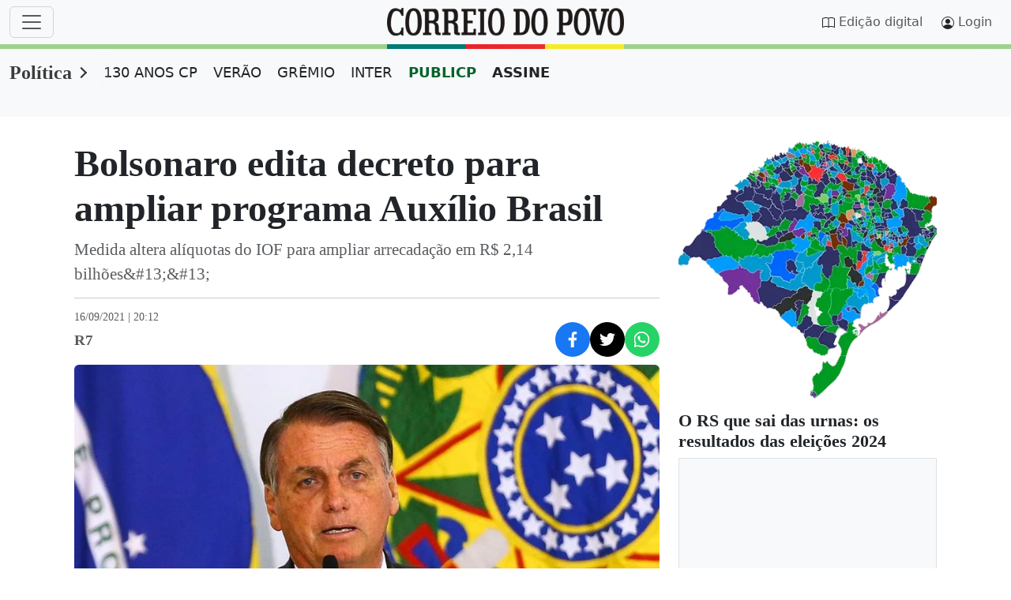

--- FILE ---
content_type: text/html;charset=utf-8
request_url: https://www.correiodopovo.com.br/not%C3%ADcias/pol%C3%ADtica/bolsonaro-edita-decreto-para-ampliar-programa-aux%C3%ADlio-brasil-1.692177
body_size: 71725
content:

    <!DOCTYPE html>
<html lang="pt-br">
  <head>
      <meta charset="UTF-8">
<meta name="viewport" content="width=device-width, initial-scale=1.0">
<link rel="preconnect" href="//www.netdeal.com.br">
<link rel="preconnect" href="//tags.premiumads.com.br">
<link rel="preconnect" href="//cdn.taboola.com">
<link rel="preconnect" href="//www.googletagmanager.com">
<meta name="google-site-verification" content="j26SXA5lCstrbqGhWCPEJf82xVEp3xkn-zL7da2Rll8" />
<!--<link href="https://www.correiodopovo.com.br/cmlink/main.min.css-7.5105.1761067642" rel="stylesheet">-->
<style>
@charset "UTF-8";/*!
 * Bootstrap  v5.3.0-alpha3 (https://getbootstrap.com/)
 * Copyright 2011-2023 The Bootstrap Authors
 * Licensed under MIT (https://github.com/twbs/bootstrap/blob/main/LICENSE)
 */.btn,.navbar-toggler-icon,img,svg{vertical-align:middle}label,output{display:inline-block}progress,sub,sup{vertical-align:baseline}.input-group,.nav,.row{flex-wrap:wrap}.dropdown-menu,.form-control,.offcanvas{background-clip:padding-box}:root,[data-bs-theme=light]{--bs-blue:#3c3c3c;--bs-indigo:#6610f2;--bs-purple:#6f42c1;--bs-pink:#d63384;--bs-red:#dc3545;--bs-orange:#fd7e14;--bs-yellow:#ffc107;--bs-green:#198754;--bs-teal:#20c997;--bs-cyan:#0dcaf0;--bs-black:#000;--bs-white:#fff;--bs-gray:#6c757d;--bs-gray-dark:#343a40;--bs-cp-vermelho:#5C0000;--bs-cp-vermelho-rgb:92,0,0;--bs-cp-vermelho-rgba:#5c0000;--bs-cp-top-sec:#f8f8f8;--bs-cp-scrollbar-track:#fcfcfc;--bs-cp-scrollbar-thumb:#8b8b8b;--bs-cp-native-share-btn:#555;--bs-cp-facebook:#1877F2;--bs-cp-twitter:#000000;--bs-cp-whatsapp:#25D366;--bs-cp-patrocinado-bg:#f8f9fa;--bs-gray-100:#f8f9fa;--bs-gray-200:#e9ecef;--bs-gray-300:#dee2e6;--bs-gray-400:#ced4da;--bs-gray-500:#adb5bd;--bs-gray-600:#6c757d;--bs-gray-700:#495057;--bs-gray-800:#343a40;--bs-gray-900:#212529;--bs-primary:#3c3c3c;--bs-secondary:#6c757d;--bs-success:#198754;--bs-info:#0dcaf0;--bs-warning:#ffc107;--bs-danger:#dc3545;--bs-light:#f8f9fa;--bs-dark:#212529;--bs-cp-primario:#0077c0;--bs-cp-paginacao:#0077c0;--bs-cp-ocre:#7E4A06;--bs-primary-rgb:60,60,60;--bs-secondary-rgb:108,117,125;--bs-success-rgb:25,135,84;--bs-info-rgb:13,202,240;--bs-warning-rgb:255,193,7;--bs-danger-rgb:220,53,69;--bs-light-rgb:248,249,250;--bs-dark-rgb:33,37,41;--bs-cp-primario-rgb:0,119,192;--bs-cp-paginacao-rgb:0,119,192;--bs-cp-ocre-rgb:126,74,6;--bs-primary-text-emphasis:#181818;--bs-secondary-text-emphasis:#2b2f32;--bs-success-text-emphasis:#0a3622;--bs-info-text-emphasis:#055160;--bs-warning-text-emphasis:#664d03;--bs-danger-text-emphasis:#58151c;--bs-light-text-emphasis:#495057;--bs-dark-text-emphasis:#495057;--bs-primary-bg-subtle:#d8d8d8;--bs-secondary-bg-subtle:#e2e3e5;--bs-success-bg-subtle:#d1e7dd;--bs-info-bg-subtle:#cff4fc;--bs-warning-bg-subtle:#fff3cd;--bs-danger-bg-subtle:#f8d7da;--bs-light-bg-subtle:#fcfcfd;--bs-dark-bg-subtle:#ced4da;--bs-primary-border-subtle:#b1b1b1;--bs-secondary-border-subtle:#c4c8cb;--bs-success-border-subtle:#a3cfbb;--bs-info-border-subtle:#9eeaf9;--bs-warning-border-subtle:#ffe69c;--bs-danger-border-subtle:#f1aeb5;--bs-light-border-subtle:#e9ecef;--bs-dark-border-subtle:#adb5bd;--bs-white-rgb:255,255,255;--bs-black-rgb:0,0,0;--bs-font-sans-serif:system-ui,-apple-system,"Segoe UI",Roboto,"Helvetica Neue","Noto Sans","Liberation Sans",Arial,sans-serif,"Apple Color Emoji","Segoe UI Emoji","Segoe UI Symbol","Noto Color Emoji";--bs-font-monospace:SFMono-Regular,Menlo,Monaco,Consolas,"Liberation Mono","Courier New",monospace;--bs-font-serif:"Georgia";--bs-gradient:linear-gradient(180deg, rgba(255, 255, 255, 0.15), rgba(255, 255, 255, 0));--cp-h1-font-size:clamp(1.5rem, calc(3vw + 0.9rem), 3rem);--cp-h2-font-size:clamp(18px, 2vw, 22px);--cp-h3-font-size:clamp(20px, 2vw, 25px);--cp-h4-font-size:clamp(16px, 2vw, 32px);--cp-h5-font-size:clamp(16px, 2vw, 32px);--cp-h6-font-size:clamp(16px, 2vw, 32px);--cp-p-font-size:clamp(1rem, calc(1vw + 0.8rem), 1.2rem);--cp-grade-gap:30px;--cp-grade-flex-e:2;--cp-grade-flex-d:0 1 358px;--cp-teaser-flex:1 0 204px;--cp-article-width:648px;--bs-body-font-family:var(--bs-font-sans-serif);--bs-body-font-size:1rem;--bs-body-font-weight:400;--bs-body-line-height:1.5;--bs-body-color:#212529;--bs-body-color-rgb:33,37,41;--bs-body-bg:#fff;--bs-body-bg-rgb:255,255,255;--bs-emphasis-color:#000;--bs-emphasis-color-rgb:0,0,0;--bs-secondary-color:rgba(33, 37, 41, 0.75);--bs-secondary-color-rgb:33,37,41;--bs-secondary-bg:#e9ecef;--bs-secondary-bg-rgb:233,236,239;--bs-tertiary-color:rgba(33, 37, 41, 0.5);--bs-tertiary-color-rgb:33,37,41;--bs-tertiary-bg:#f8f9fa;--bs-tertiary-bg-rgb:248,249,250;--bs-link-color:#3c3c3c;--bs-link-color-rgb:60,60,60;--bs-link-decoration:underline;--bs-link-hover-color:#303030;--bs-link-hover-color-rgb:48,48,48;--bs-code-color:#d63384;--bs-highlight-bg:#fff3cd;--bs-border-width:1px;--bs-border-style:solid;--bs-border-color:#dee2e6;--bs-border-color-translucent:rgba(0, 0, 0, 0.175);--bs-border-radius:0.375rem;--bs-border-radius-sm:0.25rem;--bs-border-radius-lg:0.5rem;--bs-border-radius-xl:1rem;--bs-border-radius-xxl:2rem;--bs-border-radius-2xl:var(--bs-border-radius-xxl);--bs-border-radius-pill:50rem;--bs-box-shadow:0 0.5rem 1rem rgba(0, 0, 0, 0.15);--bs-box-shadow-sm:0 0.125rem 0.25rem rgba(0, 0, 0, 0.075);--bs-box-shadow-lg:0 1rem 3rem rgba(0, 0, 0, 0.175);--bs-box-shadow-inset:inset 0 1px 2px rgba(0, 0, 0, 0.075);--bs-focus-ring-width:0.25rem;--bs-focus-ring-opacity:0.25;--bs-focus-ring-color:rgba(60, 60, 60, 0.25);--bs-form-valid-color:#198754;--bs-form-valid-border-color:#198754;--bs-form-invalid-color:#dc3545;--bs-form-invalid-border-color:#dc3545}[data-bs-theme=dark]{color-scheme:dark;--bs-body-color:#E0E0E0;--bs-body-color-rgb:224,224,224;--bs-body-bg:#1a1a1a;--bs-body-bg-rgb:26,26,26;--bs-cp-vermelho:#FF5C5C;--bs-cp-vermelho-rgb:255,92,92;--bs-cp-patrocinado-bg:#282a2c;--bs-link-color:#E0E0E0;--bs-link-hover-color:#E0E0E0;--bs-link-color-rgb:224,224,224;--bs-link-hover-color-rgb:224,224,224;--bs-cp-native-share-btn:#E0E0E0;--bs-emphasis-color:#fff;--bs-emphasis-color-rgb:255,255,255;--bs-secondary-color:rgba(173, 181, 189, 0.75);--bs-secondary-color-rgb:173,181,189;--bs-secondary-bg:#343a40;--bs-secondary-bg-rgb:52,58,64;--bs-tertiary-color:rgba(173, 181, 189, 0.5);--bs-tertiary-color-rgb:173,181,189;--bs-tertiary-bg:#282a2c;--bs-tertiary-bg-rgb:40,42,44;--bs-primary-text-emphasis:#8a8a8a;--bs-secondary-text-emphasis:#a7acb1;--bs-success-text-emphasis:#75b798;--bs-info-text-emphasis:#6edff6;--bs-warning-text-emphasis:#ffda6a;--bs-danger-text-emphasis:#ea868f;--bs-light-text-emphasis:#f8f9fa;--bs-dark-text-emphasis:#dee2e6;--bs-primary-bg-subtle:#0c0c0c;--bs-secondary-bg-subtle:#161719;--bs-success-bg-subtle:#051b11;--bs-info-bg-subtle:#032830;--bs-warning-bg-subtle:#332701;--bs-danger-bg-subtle:#2c0b0e;--bs-light-bg-subtle:#343a40;--bs-dark-bg-subtle:#1a1d20;--bs-primary-border-subtle:#242424;--bs-secondary-border-subtle:#41464b;--bs-success-border-subtle:#0f5132;--bs-info-border-subtle:#087990;--bs-warning-border-subtle:#997404;--bs-danger-border-subtle:#842029;--bs-light-border-subtle:#495057;--bs-dark-border-subtle:#343a40;--bs-code-color:#e685b5;--bs-border-color:#495057;--bs-border-color-translucent:rgba(255, 255, 255, 0.15);--bs-form-valid-color:#75b798;--bs-form-valid-border-color:#75b798;--bs-form-invalid-color:#ea868f;--bs-form-invalid-border-color:#ea868f}*,::after,::before{box-sizing:border-box}@media (prefers-reduced-motion:no-preference){:root{scroll-behavior:smooth}}body{margin:0;font-family:var(--bs-body-font-family);font-size:var(--bs-body-font-size);font-weight:var(--bs-body-font-weight);line-height:var(--bs-body-line-height);color:var(--bs-body-color);text-align:var(--bs-body-text-align);background-color:var(--bs-body-bg);-webkit-text-size-adjust:100%;-webkit-tap-highlight-color:rgba(0,0,0,0)}hr{margin:1rem 0;color:inherit;border:0;border-top:var(--bs-border-width) solid;opacity:.25}.h1,.h2,.h3,.h4,.h5,.h6,h1,h2,h3,h4,h5,h6{margin-top:0;margin-bottom:.5rem;font-weight:500;line-height:1.2;color:var(--bs-heading-color,inherit)}address,dl,ol,p,pre,ul{margin-bottom:1rem}@media (min-width:1200px){.h1,h1{font-size:2.5rem}.h2,h2{font-size:2rem}.h3,h3{font-size:1.75rem}.h4,h4{font-size:1.5rem}}dl,ol,p,ul{margin-top:0}abbr[title]{text-decoration:underline dotted;cursor:help;text-decoration-skip-ink:none}[role=button],summary{cursor:pointer}address{font-style:normal;line-height:inherit}ol,ul{padding-left:2rem}ol ol,ol ul,ul ol,ul ul{margin-bottom:0}dt{font-weight:700}dd{margin-bottom:.5rem;margin-left:0}blockquote{margin:0 0 1rem}b,strong{font-weight:bolder}.small,small{font-size:.875em}.mark,mark{padding:.1875em;background-color:var(--bs-highlight-bg)}sub,sup{position:relative;font-size:.75em;line-height:0}sub{bottom:-.25em}sup{top:-.5em}a{color:rgba(var(--bs-link-color-rgb),var(--bs-link-opacity,1))}a:not([href]):not([class]),a:not([href]):not([class]):hover{color:inherit;text-decoration:none}code,kbd,pre,samp{font-family:var(--bs-font-monospace);font-size:1em}pre{display:block;margin-top:0;overflow:auto;font-size:.875em}pre code{font-size:inherit;color:inherit;word-break:normal}code,kbd{font-size:.875em}code{color:var(--bs-code-color);word-wrap:break-word}a>code{color:inherit}kbd{padding:.1875rem .375rem;color:var(--bs-body-bg);background-color:var(--bs-body-color);border-radius:.25rem}.form-control,.form-select{background-color:var(--bs-body-bg)}kbd kbd{padding:0;font-size:1em}table{caption-side:bottom;border-collapse:collapse}caption{padding-top:.5rem;padding-bottom:.5rem;color:var(--bs-secondary-color);text-align:left}th{text-align:inherit;text-align:-webkit-match-parent}tbody,td,tfoot,th,thead,tr{border-color:inherit;border-style:solid;border-width:0}button{border-radius:0}fieldset,iframe{border:0}button:focus:not(:focus-visible){outline:0}button,input,optgroup,select,textarea{margin:0;font-family:inherit;font-size:inherit;line-height:inherit}button,select{text-transform:none}select{word-wrap:normal}select:disabled{opacity:1}[list]:not([type=date]):not([type=datetime-local]):not([type=month]):not([type=week]):not([type=time])::-webkit-calendar-picker-indicator{display:none!important}[type=button],[type=reset],[type=submit],button{-webkit-appearance:button}[type=button]:not(:disabled),[type=reset]:not(:disabled),[type=submit]:not(:disabled),button:not(:disabled){cursor:pointer}::-moz-focus-inner{padding:0;border-style:none}textarea{resize:vertical}fieldset{min-width:0;padding:0;margin:0}legend{float:left;width:100%;padding:0;margin-bottom:.5rem;font-size:calc(1.275rem + .3vw);line-height:inherit}@media (min-width:1200px){legend{font-size:1.5rem}}legend+*{clear:left}::-webkit-datetime-edit-day-field,::-webkit-datetime-edit-fields-wrapper,::-webkit-datetime-edit-hour-field,::-webkit-datetime-edit-minute,::-webkit-datetime-edit-month-field,::-webkit-datetime-edit-text,::-webkit-datetime-edit-year-field{padding:0}::-webkit-inner-spin-button{height:auto}[type=search]{outline-offset:-2px;-webkit-appearance:textfield}::-webkit-search-decoration{-webkit-appearance:none}::-webkit-color-swatch-wrapper{padding:0}::file-selector-button{font:inherit;-webkit-appearance:button}.display-1,.display-2,.display-3,.display-4,.display-5,.display-6,.lead{font-weight:300}summary{display:list-item}[hidden]{display:none!important}.form-check-inline,.list-inline-item{display:inline-block}.lead{font-size:1.25rem}.display-1{font-size:calc(1.625rem + 4.5vw);line-height:1.2}@media (min-width:1200px){.display-1{font-size:5rem}}.display-2{font-size:calc(1.575rem + 3.9vw);line-height:1.2}@media (min-width:1200px){.display-2{font-size:4.5rem}}.display-3{font-size:calc(1.525rem + 3.3vw);line-height:1.2}@media (min-width:1200px){.display-3{font-size:4rem}}.display-4{font-size:calc(1.475rem + 2.7vw);line-height:1.2}@media (min-width:1200px){.display-4{font-size:3.5rem}}.display-5{font-size:calc(1.425rem + 2.1vw);line-height:1.2}@media (min-width:1200px){.display-5{font-size:3rem}}.display-6{font-size:calc(1.375rem + 1.5vw);line-height:1.2}@media (min-width:1200px){.display-6{font-size:2.5rem}}.list-inline,.list-unstyled{padding-left:0;list-style:none}.list-inline-item:not(:last-child){margin-right:.5rem}.initialism{font-size:.875em;text-transform:uppercase}.blockquote{margin-bottom:1rem;font-size:1.25rem}.blockquote>:last-child{margin-bottom:0}.blockquote-footer{margin-top:-1rem;margin-bottom:1rem;font-size:.875em;color:#6c757d}.blockquote-footer::before{content:"— "}.container,.container-fluid,.container-lg,.container-md,.container-sm,.container-xl,.container-xxl{--bs-gutter-x:1.5rem;--bs-gutter-y:0;width:100%;padding-right:calc(var(--bs-gutter-x) * .5);padding-left:calc(var(--bs-gutter-x) * .5);margin-right:auto;margin-left:auto}@media (min-width:576px){.container,.container-sm{max-width:540px}}@media (min-width:768px){.container,.container-md,.container-sm{max-width:720px}}@media (min-width:992px){.container,.container-lg,.container-md,.container-sm{max-width:960px}}@media (min-width:1200px){.container,.container-lg,.container-lgx,.container-md,.container-sm,.container-xl{max-width:1140px}}@media (min-width:1400px){.container,.container-lg,.container-lgx,.container-md,.container-sm,.container-xl,.container-xxl{max-width:1320px}}:root{--bs-breakpoint-xs:0;--bs-breakpoint-sm:576px;--bs-breakpoint-md:768px;--bs-breakpoint-lg:992px;--bs-breakpoint-lgx:1025px;--bs-breakpoint-xl:1200px;--bs-breakpoint-xxl:1400px}.row{--bs-gutter-x:1.5rem;--bs-gutter-y:0;display:flex;margin-top:calc(-1 * var(--bs-gutter-y));margin-right:calc(-.5 * var(--bs-gutter-x));margin-left:calc(-.5 * var(--bs-gutter-x))}.form-control,.form-control-plaintext,.form-select{display:block;color:var(--bs-body-color)}.row>*{flex-shrink:0;width:100%;max-width:100%;margin-top:var(--bs-gutter-y)}.col{flex:1 0 0%}.row-cols-auto>*{flex:0 0 auto;width:auto}.row-cols-1>*{flex:0 0 auto;width:100%}.row-cols-2>*{flex:0 0 auto;width:50%}.row-cols-3>*{flex:0 0 auto;width:33.3333333333%}.row-cols-4>*{flex:0 0 auto;width:25%}.row-cols-5>*{flex:0 0 auto;width:20%}.row-cols-6>*{flex:0 0 auto;width:16.6666666667%}.col-auto{flex:0 0 auto;width:auto}.col-1{flex:0 0 auto;width:8.33333333%}.col-2,.col-3{flex:0 0 auto}.col-2{width:16.66666667%}.col-3{width:25%}.col-4,.col-5{flex:0 0 auto}.col-4{width:33.33333333%}.col-5{width:41.66666667%}.col-6,.col-7{flex:0 0 auto}.col-6{width:50%}.col-7{width:58.33333333%}.col-8,.col-9{flex:0 0 auto}.col-8{width:66.66666667%}.col-9{width:75%}.col-10{flex:0 0 auto;width:83.33333333%}.col-11{flex:0 0 auto;width:91.66666667%}.col-12{flex:0 0 auto;width:100%}.offset-1{margin-left:8.33333333%}.offset-2{margin-left:16.66666667%}.offset-3{margin-left:25%}.offset-4{margin-left:33.33333333%}.offset-5{margin-left:41.66666667%}.offset-6{margin-left:50%}.offset-7{margin-left:58.33333333%}.offset-8{margin-left:66.66666667%}.offset-9{margin-left:75%}.offset-10{margin-left:83.33333333%}.offset-11{margin-left:91.66666667%}.g-0,.gx-0{--bs-gutter-x:0}.g-0,.gy-0{--bs-gutter-y:0}.g-1,.gx-1{--bs-gutter-x:0.25rem}.g-1,.gy-1{--bs-gutter-y:0.25rem}.g-2,.gx-2{--bs-gutter-x:0.5rem}.g-2,.gy-2{--bs-gutter-y:0.5rem}.g-3,.gx-3{--bs-gutter-x:1rem}.g-3,.gy-3{--bs-gutter-y:1rem}.g-4,.gx-4{--bs-gutter-x:1.5rem}.g-4,.gy-4{--bs-gutter-y:1.5rem}.g-5,.gx-5{--bs-gutter-x:3rem}.g-5,.gy-5{--bs-gutter-y:3rem}@media (min-width:576px){.col-sm{flex:1 0 0%}.row-cols-sm-auto>*{flex:0 0 auto;width:auto}.row-cols-sm-1>*{flex:0 0 auto;width:100%}.row-cols-sm-2>*{flex:0 0 auto;width:50%}.row-cols-sm-3>*{flex:0 0 auto;width:33.3333333333%}.row-cols-sm-4>*{flex:0 0 auto;width:25%}.row-cols-sm-5>*{flex:0 0 auto;width:20%}.row-cols-sm-6>*{flex:0 0 auto;width:16.6666666667%}.col-sm-auto{flex:0 0 auto;width:auto}.col-sm-1{flex:0 0 auto;width:8.33333333%}.col-sm-2{flex:0 0 auto;width:16.66666667%}.col-sm-3{flex:0 0 auto;width:25%}.col-sm-4{flex:0 0 auto;width:33.33333333%}.col-sm-5{flex:0 0 auto;width:41.66666667%}.col-sm-6{flex:0 0 auto;width:50%}.col-sm-7{flex:0 0 auto;width:58.33333333%}.col-sm-8{flex:0 0 auto;width:66.66666667%}.col-sm-9{flex:0 0 auto;width:75%}.col-sm-10{flex:0 0 auto;width:83.33333333%}.col-sm-11{flex:0 0 auto;width:91.66666667%}.col-sm-12{flex:0 0 auto;width:100%}.offset-sm-0{margin-left:0}.offset-sm-1{margin-left:8.33333333%}.offset-sm-2{margin-left:16.66666667%}.offset-sm-3{margin-left:25%}.offset-sm-4{margin-left:33.33333333%}.offset-sm-5{margin-left:41.66666667%}.offset-sm-6{margin-left:50%}.offset-sm-7{margin-left:58.33333333%}.offset-sm-8{margin-left:66.66666667%}.offset-sm-9{margin-left:75%}.offset-sm-10{margin-left:83.33333333%}.offset-sm-11{margin-left:91.66666667%}.g-sm-0,.gx-sm-0{--bs-gutter-x:0}.g-sm-0,.gy-sm-0{--bs-gutter-y:0}.g-sm-1,.gx-sm-1{--bs-gutter-x:0.25rem}.g-sm-1,.gy-sm-1{--bs-gutter-y:0.25rem}.g-sm-2,.gx-sm-2{--bs-gutter-x:0.5rem}.g-sm-2,.gy-sm-2{--bs-gutter-y:0.5rem}.g-sm-3,.gx-sm-3{--bs-gutter-x:1rem}.g-sm-3,.gy-sm-3{--bs-gutter-y:1rem}.g-sm-4,.gx-sm-4{--bs-gutter-x:1.5rem}.g-sm-4,.gy-sm-4{--bs-gutter-y:1.5rem}.g-sm-5,.gx-sm-5{--bs-gutter-x:3rem}.g-sm-5,.gy-sm-5{--bs-gutter-y:3rem}}@media (min-width:768px){.col-md{flex:1 0 0%}.row-cols-md-auto>*{flex:0 0 auto;width:auto}.row-cols-md-1>*{flex:0 0 auto;width:100%}.row-cols-md-2>*{flex:0 0 auto;width:50%}.row-cols-md-3>*{flex:0 0 auto;width:33.3333333333%}.row-cols-md-4>*{flex:0 0 auto;width:25%}.row-cols-md-5>*{flex:0 0 auto;width:20%}.row-cols-md-6>*{flex:0 0 auto;width:16.6666666667%}.col-md-auto{flex:0 0 auto;width:auto}.col-md-1{flex:0 0 auto;width:8.33333333%}.col-md-2{flex:0 0 auto;width:16.66666667%}.col-md-3{flex:0 0 auto;width:25%}.col-md-4{flex:0 0 auto;width:33.33333333%}.col-md-5{flex:0 0 auto;width:41.66666667%}.col-md-6{flex:0 0 auto;width:50%}.col-md-7{flex:0 0 auto;width:58.33333333%}.col-md-8{flex:0 0 auto;width:66.66666667%}.col-md-9{flex:0 0 auto;width:75%}.col-md-10{flex:0 0 auto;width:83.33333333%}.col-md-11{flex:0 0 auto;width:91.66666667%}.col-md-12{flex:0 0 auto;width:100%}.offset-md-0{margin-left:0}.offset-md-1{margin-left:8.33333333%}.offset-md-2{margin-left:16.66666667%}.offset-md-3{margin-left:25%}.offset-md-4{margin-left:33.33333333%}.offset-md-5{margin-left:41.66666667%}.offset-md-6{margin-left:50%}.offset-md-7{margin-left:58.33333333%}.offset-md-8{margin-left:66.66666667%}.offset-md-9{margin-left:75%}.offset-md-10{margin-left:83.33333333%}.offset-md-11{margin-left:91.66666667%}.g-md-0,.gx-md-0{--bs-gutter-x:0}.g-md-0,.gy-md-0{--bs-gutter-y:0}.g-md-1,.gx-md-1{--bs-gutter-x:0.25rem}.g-md-1,.gy-md-1{--bs-gutter-y:0.25rem}.g-md-2,.gx-md-2{--bs-gutter-x:0.5rem}.g-md-2,.gy-md-2{--bs-gutter-y:0.5rem}.g-md-3,.gx-md-3{--bs-gutter-x:1rem}.g-md-3,.gy-md-3{--bs-gutter-y:1rem}.g-md-4,.gx-md-4{--bs-gutter-x:1.5rem}.g-md-4,.gy-md-4{--bs-gutter-y:1.5rem}.g-md-5,.gx-md-5{--bs-gutter-x:3rem}.g-md-5,.gy-md-5{--bs-gutter-y:3rem}}@media (min-width:992px){.col-lg{flex:1 0 0%}.row-cols-lg-auto>*{flex:0 0 auto;width:auto}.row-cols-lg-1>*{flex:0 0 auto;width:100%}.row-cols-lg-2>*{flex:0 0 auto;width:50%}.row-cols-lg-3>*{flex:0 0 auto;width:33.3333333333%}.row-cols-lg-4>*{flex:0 0 auto;width:25%}.row-cols-lg-5>*{flex:0 0 auto;width:20%}.row-cols-lg-6>*{flex:0 0 auto;width:16.6666666667%}.col-lg-auto{flex:0 0 auto;width:auto}.col-lg-1{flex:0 0 auto;width:8.33333333%}.col-lg-2{flex:0 0 auto;width:16.66666667%}.col-lg-3{flex:0 0 auto;width:25%}.col-lg-4{flex:0 0 auto;width:33.33333333%}.col-lg-5{flex:0 0 auto;width:41.66666667%}.col-lg-6{flex:0 0 auto;width:50%}.col-lg-7{flex:0 0 auto;width:58.33333333%}.col-lg-8{flex:0 0 auto;width:66.66666667%}.col-lg-9{flex:0 0 auto;width:75%}.col-lg-10{flex:0 0 auto;width:83.33333333%}.col-lg-11{flex:0 0 auto;width:91.66666667%}.col-lg-12{flex:0 0 auto;width:100%}.offset-lg-0{margin-left:0}.offset-lg-1{margin-left:8.33333333%}.offset-lg-2{margin-left:16.66666667%}.offset-lg-3{margin-left:25%}.offset-lg-4{margin-left:33.33333333%}.offset-lg-5{margin-left:41.66666667%}.offset-lg-6{margin-left:50%}.offset-lg-7{margin-left:58.33333333%}.offset-lg-8{margin-left:66.66666667%}.offset-lg-9{margin-left:75%}.offset-lg-10{margin-left:83.33333333%}.offset-lg-11{margin-left:91.66666667%}.g-lg-0,.gx-lg-0{--bs-gutter-x:0}.g-lg-0,.gy-lg-0{--bs-gutter-y:0}.g-lg-1,.gx-lg-1{--bs-gutter-x:0.25rem}.g-lg-1,.gy-lg-1{--bs-gutter-y:0.25rem}.g-lg-2,.gx-lg-2{--bs-gutter-x:0.5rem}.g-lg-2,.gy-lg-2{--bs-gutter-y:0.5rem}.g-lg-3,.gx-lg-3{--bs-gutter-x:1rem}.g-lg-3,.gy-lg-3{--bs-gutter-y:1rem}.g-lg-4,.gx-lg-4{--bs-gutter-x:1.5rem}.g-lg-4,.gy-lg-4{--bs-gutter-y:1.5rem}.g-lg-5,.gx-lg-5{--bs-gutter-x:3rem}.g-lg-5,.gy-lg-5{--bs-gutter-y:3rem}}@media (min-width:1025px){.col-lgx{flex:1 0 0%}.row-cols-lgx-auto>*{flex:0 0 auto;width:auto}.row-cols-lgx-1>*{flex:0 0 auto;width:100%}.row-cols-lgx-2>*{flex:0 0 auto;width:50%}.row-cols-lgx-3>*{flex:0 0 auto;width:33.3333333333%}.row-cols-lgx-4>*{flex:0 0 auto;width:25%}.row-cols-lgx-5>*{flex:0 0 auto;width:20%}.row-cols-lgx-6>*{flex:0 0 auto;width:16.6666666667%}.col-lgx-auto{flex:0 0 auto;width:auto}.col-lgx-1{flex:0 0 auto;width:8.33333333%}.col-lgx-2{flex:0 0 auto;width:16.66666667%}.col-lgx-3{flex:0 0 auto;width:25%}.col-lgx-4{flex:0 0 auto;width:33.33333333%}.col-lgx-5{flex:0 0 auto;width:41.66666667%}.col-lgx-6{flex:0 0 auto;width:50%}.col-lgx-7{flex:0 0 auto;width:58.33333333%}.col-lgx-8{flex:0 0 auto;width:66.66666667%}.col-lgx-9{flex:0 0 auto;width:75%}.col-lgx-10{flex:0 0 auto;width:83.33333333%}.col-lgx-11{flex:0 0 auto;width:91.66666667%}.col-lgx-12{flex:0 0 auto;width:100%}.offset-lgx-0{margin-left:0}.offset-lgx-1{margin-left:8.33333333%}.offset-lgx-2{margin-left:16.66666667%}.offset-lgx-3{margin-left:25%}.offset-lgx-4{margin-left:33.33333333%}.offset-lgx-5{margin-left:41.66666667%}.offset-lgx-6{margin-left:50%}.offset-lgx-7{margin-left:58.33333333%}.offset-lgx-8{margin-left:66.66666667%}.offset-lgx-9{margin-left:75%}.offset-lgx-10{margin-left:83.33333333%}.offset-lgx-11{margin-left:91.66666667%}.g-lgx-0,.gx-lgx-0{--bs-gutter-x:0}.g-lgx-0,.gy-lgx-0{--bs-gutter-y:0}.g-lgx-1,.gx-lgx-1{--bs-gutter-x:0.25rem}.g-lgx-1,.gy-lgx-1{--bs-gutter-y:0.25rem}.g-lgx-2,.gx-lgx-2{--bs-gutter-x:0.5rem}.g-lgx-2,.gy-lgx-2{--bs-gutter-y:0.5rem}.g-lgx-3,.gx-lgx-3{--bs-gutter-x:1rem}.g-lgx-3,.gy-lgx-3{--bs-gutter-y:1rem}.g-lgx-4,.gx-lgx-4{--bs-gutter-x:1.5rem}.g-lgx-4,.gy-lgx-4{--bs-gutter-y:1.5rem}.g-lgx-5,.gx-lgx-5{--bs-gutter-x:3rem}.g-lgx-5,.gy-lgx-5{--bs-gutter-y:3rem}}@media (min-width:1200px){.col-xl{flex:1 0 0%}.row-cols-xl-auto>*{flex:0 0 auto;width:auto}.row-cols-xl-1>*{flex:0 0 auto;width:100%}.row-cols-xl-2>*{flex:0 0 auto;width:50%}.row-cols-xl-3>*{flex:0 0 auto;width:33.3333333333%}.row-cols-xl-4>*{flex:0 0 auto;width:25%}.row-cols-xl-5>*{flex:0 0 auto;width:20%}.row-cols-xl-6>*{flex:0 0 auto;width:16.6666666667%}.col-xl-auto{flex:0 0 auto;width:auto}.col-xl-1{flex:0 0 auto;width:8.33333333%}.col-xl-2{flex:0 0 auto;width:16.66666667%}.col-xl-3{flex:0 0 auto;width:25%}.col-xl-4{flex:0 0 auto;width:33.33333333%}.col-xl-5{flex:0 0 auto;width:41.66666667%}.col-xl-6{flex:0 0 auto;width:50%}.col-xl-7{flex:0 0 auto;width:58.33333333%}.col-xl-8{flex:0 0 auto;width:66.66666667%}.col-xl-9{flex:0 0 auto;width:75%}.col-xl-10{flex:0 0 auto;width:83.33333333%}.col-xl-11{flex:0 0 auto;width:91.66666667%}.col-xl-12{flex:0 0 auto;width:100%}.offset-xl-0{margin-left:0}.offset-xl-1{margin-left:8.33333333%}.offset-xl-2{margin-left:16.66666667%}.offset-xl-3{margin-left:25%}.offset-xl-4{margin-left:33.33333333%}.offset-xl-5{margin-left:41.66666667%}.offset-xl-6{margin-left:50%}.offset-xl-7{margin-left:58.33333333%}.offset-xl-8{margin-left:66.66666667%}.offset-xl-9{margin-left:75%}.offset-xl-10{margin-left:83.33333333%}.offset-xl-11{margin-left:91.66666667%}.g-xl-0,.gx-xl-0{--bs-gutter-x:0}.g-xl-0,.gy-xl-0{--bs-gutter-y:0}.g-xl-1,.gx-xl-1{--bs-gutter-x:0.25rem}.g-xl-1,.gy-xl-1{--bs-gutter-y:0.25rem}.g-xl-2,.gx-xl-2{--bs-gutter-x:0.5rem}.g-xl-2,.gy-xl-2{--bs-gutter-y:0.5rem}.g-xl-3,.gx-xl-3{--bs-gutter-x:1rem}.g-xl-3,.gy-xl-3{--bs-gutter-y:1rem}.g-xl-4,.gx-xl-4{--bs-gutter-x:1.5rem}.g-xl-4,.gy-xl-4{--bs-gutter-y:1.5rem}.g-xl-5,.gx-xl-5{--bs-gutter-x:3rem}.g-xl-5,.gy-xl-5{--bs-gutter-y:3rem}}@media (min-width:1400px){.col-xxl{flex:1 0 0%}.row-cols-xxl-auto>*{flex:0 0 auto;width:auto}.row-cols-xxl-1>*{flex:0 0 auto;width:100%}.row-cols-xxl-2>*{flex:0 0 auto;width:50%}.row-cols-xxl-3>*{flex:0 0 auto;width:33.3333333333%}.row-cols-xxl-4>*{flex:0 0 auto;width:25%}.row-cols-xxl-5>*{flex:0 0 auto;width:20%}.row-cols-xxl-6>*{flex:0 0 auto;width:16.6666666667%}.col-xxl-auto{flex:0 0 auto;width:auto}.col-xxl-1{flex:0 0 auto;width:8.33333333%}.col-xxl-2{flex:0 0 auto;width:16.66666667%}.col-xxl-3{flex:0 0 auto;width:25%}.col-xxl-4{flex:0 0 auto;width:33.33333333%}.col-xxl-5{flex:0 0 auto;width:41.66666667%}.col-xxl-6{flex:0 0 auto;width:50%}.col-xxl-7{flex:0 0 auto;width:58.33333333%}.col-xxl-8{flex:0 0 auto;width:66.66666667%}.col-xxl-9{flex:0 0 auto;width:75%}.col-xxl-10{flex:0 0 auto;width:83.33333333%}.col-xxl-11{flex:0 0 auto;width:91.66666667%}.col-xxl-12{flex:0 0 auto;width:100%}.offset-xxl-0{margin-left:0}.offset-xxl-1{margin-left:8.33333333%}.offset-xxl-2{margin-left:16.66666667%}.offset-xxl-3{margin-left:25%}.offset-xxl-4{margin-left:33.33333333%}.offset-xxl-5{margin-left:41.66666667%}.offset-xxl-6{margin-left:50%}.offset-xxl-7{margin-left:58.33333333%}.offset-xxl-8{margin-left:66.66666667%}.offset-xxl-9{margin-left:75%}.offset-xxl-10{margin-left:83.33333333%}.offset-xxl-11{margin-left:91.66666667%}.g-xxl-0,.gx-xxl-0{--bs-gutter-x:0}.g-xxl-0,.gy-xxl-0{--bs-gutter-y:0}.g-xxl-1,.gx-xxl-1{--bs-gutter-x:0.25rem}.g-xxl-1,.gy-xxl-1{--bs-gutter-y:0.25rem}.g-xxl-2,.gx-xxl-2{--bs-gutter-x:0.5rem}.g-xxl-2,.gy-xxl-2{--bs-gutter-y:0.5rem}.g-xxl-3,.gx-xxl-3{--bs-gutter-x:1rem}.g-xxl-3,.gy-xxl-3{--bs-gutter-y:1rem}.g-xxl-4,.gx-xxl-4{--bs-gutter-x:1.5rem}.g-xxl-4,.gy-xxl-4{--bs-gutter-y:1.5rem}.g-xxl-5,.gx-xxl-5{--bs-gutter-x:3rem}.g-xxl-5,.gy-xxl-5{--bs-gutter-y:3rem}}.form-label{margin-bottom:.5rem}.col-form-label{padding-top:calc(.375rem + var(--bs-border-width));padding-bottom:calc(.375rem + var(--bs-border-width));margin-bottom:0;font-size:inherit;line-height:1.5}.col-form-label-lg{padding-top:calc(.5rem + var(--bs-border-width));padding-bottom:calc(.5rem + var(--bs-border-width));font-size:1.25rem}.col-form-label-sm{padding-top:calc(.25rem + var(--bs-border-width));padding-bottom:calc(.25rem + var(--bs-border-width));font-size:.875rem}.form-text{margin-top:.25rem;font-size:.875em;color:var(--bs-secondary-color)}.form-control{width:100%;padding:.375rem .75rem;font-size:1rem;font-weight:400;line-height:1.5;border:var(--bs-border-width) solid var(--bs-border-color);appearance:none;border-radius:var(--bs-border-radius);transition:border-color .15s ease-in-out,box-shadow .15s ease-in-out}@media (prefers-reduced-motion:reduce){.form-control{transition:none}}.btn,.form-control::file-selector-button{transition:color .15s ease-in-out,background-color .15s ease-in-out,border-color .15s ease-in-out,box-shadow .15s ease-in-out}.form-control[type=file]{overflow:hidden}.form-control[type=file]:not(:disabled):not([readonly]){cursor:pointer}.form-control:focus{color:var(--bs-body-color);background-color:var(--bs-body-bg);border-color:#9e9e9e;outline:0;box-shadow:0 0 0 .25rem rgba(60,60,60,.25)}.form-control::-webkit-date-and-time-value{min-width:85px;height:1.5em;margin:0}.form-control::-webkit-datetime-edit{display:block;padding:0}.form-control::placeholder{color:var(--bs-secondary-color);opacity:1}.form-control:disabled{background-color:var(--bs-secondary-bg);opacity:1}.form-control::file-selector-button{padding:.375rem .75rem;margin:-.375rem -.75rem;margin-inline-end:.75rem;color:var(--bs-body-color);background-color:var(--bs-tertiary-bg);pointer-events:none;border-color:inherit;border-style:solid;border-width:0;border-inline-end-width:var(--bs-border-width);border-radius:0}@media (prefers-reduced-motion:reduce){.form-control::file-selector-button{transition:none}}.form-control:hover:not(:disabled):not([readonly])::file-selector-button{background-color:var(--bs-secondary-bg)}.form-control-plaintext{width:100%;padding:.375rem 0;margin-bottom:0;line-height:1.5;background-color:transparent;border:solid transparent;border-width:var(--bs-border-width) 0}.form-control-plaintext:focus{outline:0}.form-control-plaintext.form-control-lg,.form-control-plaintext.form-control-sm{padding-right:0;padding-left:0}.form-control-sm{min-height:calc(1.5em + .5rem + calc(var(--bs-border-width) * 2));padding:.25rem .5rem;font-size:.875rem;border-radius:var(--bs-border-radius-sm)}.form-control-sm::file-selector-button{padding:.25rem .5rem;margin:-.25rem -.5rem;margin-inline-end:.5rem}.form-control-lg{min-height:calc(1.5em + 1rem + calc(var(--bs-border-width) * 2));padding:.5rem 1rem;font-size:1.25rem;border-radius:var(--bs-border-radius-lg)}.form-select,.input-group-text{font-size:1rem;font-weight:400}.form-control-lg::file-selector-button{padding:.5rem 1rem;margin:-.5rem -1rem;margin-inline-end:1rem}textarea.form-control{min-height:calc(1.5em + .75rem + calc(var(--bs-border-width) * 2))}textarea.form-control-sm{min-height:calc(1.5em + .5rem + calc(var(--bs-border-width) * 2))}textarea.form-control-lg{min-height:calc(1.5em + 1rem + calc(var(--bs-border-width) * 2))}.form-control-color{width:3rem;height:calc(1.5em + .75rem + calc(var(--bs-border-width) * 2));padding:.375rem}.form-control-color:not(:disabled):not([readonly]){cursor:pointer}.form-control-color::-moz-color-swatch{border:0!important;border-radius:var(--bs-border-radius)}.form-control-color::-webkit-color-swatch{border:0!important;border-radius:var(--bs-border-radius)}.form-control-color.form-control-sm{height:calc(1.5em + .5rem + calc(var(--bs-border-width) * 2))}.form-control-color.form-control-lg{height:calc(1.5em + 1rem + calc(var(--bs-border-width) * 2))}.form-select{--bs-form-select-bg-img:url("data:image/svg+xml,%3csvg xmlns='http://www.w3.org/2000/svg' viewBox='0 0 16 16'%3e%3cpath fill='none' stroke='%23343a40' stroke-linecap='round' stroke-linejoin='round' stroke-width='2' d='m2 5 6 6 6-6'/%3e%3c/svg%3e");width:100%;padding:.375rem 2.25rem .375rem .75rem;line-height:1.5;background-image:var(--bs-form-select-bg-img),var(--bs-form-select-bg-icon,none);background-repeat:no-repeat;background-position:right .75rem center;background-size:16px 12px;border:var(--bs-border-width) solid var(--bs-border-color);border-radius:var(--bs-border-radius);transition:border-color .15s ease-in-out,box-shadow .15s ease-in-out;appearance:none}@media (prefers-reduced-motion:reduce){.form-select{transition:none}}.form-select:focus{border-color:#9e9e9e;outline:0;box-shadow:0 0 0 .25rem rgba(60,60,60,.25)}.form-select[multiple],.form-select[size]:not([size="1"]){padding-right:.75rem;background-image:none}.form-select:disabled{background-color:var(--bs-secondary-bg)}.form-select:-moz-focusring{color:transparent;text-shadow:0 0 0 var(--bs-body-color)}.form-select-sm{padding-top:.25rem;padding-bottom:.25rem;padding-left:.5rem;font-size:.875rem;border-radius:var(--bs-border-radius-sm)}.form-select-lg{padding-top:.5rem;padding-bottom:.5rem;padding-left:1rem;font-size:1.25rem;border-radius:var(--bs-border-radius-lg)}[data-bs-theme=dark] .form-select{--bs-form-select-bg-img:url("data:image/svg+xml,%3csvg xmlns='http://www.w3.org/2000/svg' viewBox='0 0 16 16'%3e%3cpath fill='none' stroke='%23adb5bd' stroke-linecap='round' stroke-linejoin='round' stroke-width='2' d='m2 5 6 6 6-6'/%3e%3c/svg%3e")}.form-check{display:block;min-height:1.5rem;padding-left:1.5em;margin-bottom:.125rem}.form-check .form-check-input{margin-left:-1.5em}.form-check-reverse{padding-right:1.5em;padding-left:0;text-align:right}.form-check-reverse .form-check-input{float:right;margin-right:-1.5em;margin-left:0}.form-check-input{--bs-form-check-bg:var(--bs-body-bg);width:1em;height:1em;margin-top:.25em;vertical-align:top;background-color:var(--bs-form-check-bg);background-image:var(--bs-form-check-bg-image);background-repeat:no-repeat;background-position:center;background-size:contain;border:var(--bs-border-width) solid var(--bs-border-color);appearance:none;print-color-adjust:exact}.form-check-input[type=checkbox]{border-radius:.25em}.form-check-input[type=radio]{border-radius:50%}.form-check-input:active{filter:brightness(90%)}.form-check-input:focus{border-color:#9e9e9e;outline:0;box-shadow:0 0 0 .25rem rgba(60,60,60,.25)}.form-check-input:checked{background-color:#3c3c3c;border-color:#3c3c3c}.form-check-input:checked[type=checkbox]{--bs-form-check-bg-image:url("data:image/svg+xml,%3csvg xmlns='http://www.w3.org/2000/svg' viewBox='0 0 20 20'%3e%3cpath fill='none' stroke='%23fff' stroke-linecap='round' stroke-linejoin='round' stroke-width='3' d='m6 10 3 3 6-6'/%3e%3c/svg%3e")}.form-check-input:checked[type=radio]{--bs-form-check-bg-image:url("data:image/svg+xml,%3csvg xmlns='http://www.w3.org/2000/svg' viewBox='-4 -4 8 8'%3e%3ccircle r='2' fill='%23fff'/%3e%3c/svg%3e")}.form-check-input[type=checkbox]:indeterminate{background-color:#3c3c3c;border-color:#3c3c3c;--bs-form-check-bg-image:url("data:image/svg+xml,%3csvg xmlns='http://www.w3.org/2000/svg' viewBox='0 0 20 20'%3e%3cpath fill='none' stroke='%23fff' stroke-linecap='round' stroke-linejoin='round' stroke-width='3' d='M6 10h8'/%3e%3c/svg%3e")}.form-check-input:disabled{pointer-events:none;filter:none;opacity:.5}.form-check-input:disabled~.form-check-label,.form-check-input[disabled]~.form-check-label{cursor:default;opacity:.5}.form-switch{padding-left:2.5em}.form-switch .form-check-input{--bs-form-switch-bg:url("data:image/svg+xml,%3csvg xmlns='http://www.w3.org/2000/svg' viewBox='-4 -4 8 8'%3e%3ccircle r='3' fill='rgba%280, 0, 0, 0.25%29'/%3e%3c/svg%3e");width:2em;margin-left:-2.5em;background-image:var(--bs-form-switch-bg);background-position:left center;border-radius:2em;transition:background-position .15s ease-in-out}@media (prefers-reduced-motion:reduce){.form-switch .form-check-input{transition:none}}.form-switch .form-check-input:focus{--bs-form-switch-bg:url("data:image/svg+xml,%3csvg xmlns='http://www.w3.org/2000/svg' viewBox='-4 -4 8 8'%3e%3ccircle r='3' fill='%239e9e9e'/%3e%3c/svg%3e")}.form-switch .form-check-input:checked{background-position:right center;--bs-form-switch-bg:url("data:image/svg+xml,%3csvg xmlns='http://www.w3.org/2000/svg' viewBox='-4 -4 8 8'%3e%3ccircle r='3' fill='%23fff'/%3e%3c/svg%3e")}.form-switch.form-check-reverse{padding-right:2.5em;padding-left:0}.form-switch.form-check-reverse .form-check-input{margin-right:-2.5em;margin-left:0}.form-check-inline{margin-right:1rem}.btn-check{position:absolute;clip:rect(0,0,0,0);pointer-events:none}.btn-check:disabled+.btn,.btn-check[disabled]+.btn{pointer-events:none;filter:none;opacity:.65}[data-bs-theme=dark] .form-switch .form-check-input:not(:checked):not(:focus){--bs-form-switch-bg:url("data:image/svg+xml,%3csvg xmlns='http://www.w3.org/2000/svg' viewBox='-4 -4 8 8'%3e%3ccircle r='3' fill='rgba%28255, 255, 255, 0.25%29'/%3e%3c/svg%3e")}.form-range{width:100%;height:1.5rem;padding:0;background-color:transparent;appearance:none}.form-range:focus{outline:0}.form-range:focus::-webkit-slider-thumb{box-shadow:0 0 0 1px #fff,0 0 0 .25rem rgba(60,60,60,.25)}.form-range:focus::-moz-range-thumb{box-shadow:0 0 0 1px #fff,0 0 0 .25rem rgba(60,60,60,.25)}.form-range::-moz-focus-outer{border:0}.form-range::-webkit-slider-thumb{width:1rem;height:1rem;margin-top:-.25rem;background-color:#3c3c3c;border:0;border-radius:1rem;transition:background-color .15s ease-in-out,border-color .15s ease-in-out,box-shadow .15s ease-in-out;appearance:none}@media (prefers-reduced-motion:reduce){.form-range::-webkit-slider-thumb{transition:none}}.form-range::-webkit-slider-thumb:active{background-color:#c5c5c5}.form-range::-webkit-slider-runnable-track{width:100%;height:.5rem;color:transparent;cursor:pointer;background-color:var(--bs-tertiary-bg);border-color:transparent;border-radius:1rem}.form-range::-moz-range-thumb{width:1rem;height:1rem;background-color:#3c3c3c;border:0;border-radius:1rem;transition:background-color .15s ease-in-out,border-color .15s ease-in-out,box-shadow .15s ease-in-out;appearance:none}@media (prefers-reduced-motion:reduce){.form-range::-moz-range-thumb{transition:none}}.form-range::-moz-range-thumb:active{background-color:#c5c5c5}.form-range::-moz-range-track{width:100%;height:.5rem;color:transparent;cursor:pointer;background-color:var(--bs-tertiary-bg);border-color:transparent;border-radius:1rem}.form-range:disabled{pointer-events:none}.form-range:disabled::-webkit-slider-thumb{background-color:var(--bs-secondary-color)}.form-range:disabled::-moz-range-thumb{background-color:var(--bs-secondary-color)}.form-floating{position:relative}.form-floating>.form-control,.form-floating>.form-control-plaintext,.form-floating>.form-select{height:calc(3.5rem + calc(var(--bs-border-width) * 2));line-height:1.25}.form-floating>label{position:absolute;top:0;left:0;z-index:2;height:100%;padding:1rem .75rem;overflow:hidden;text-align:start;text-overflow:ellipsis;white-space:nowrap;pointer-events:none;border:var(--bs-border-width) solid transparent;transform-origin:0 0;transition:opacity .1s ease-in-out,transform .1s ease-in-out}.invalid-tooltip,.valid-tooltip{position:absolute;border-radius:var(--bs-border-radius)}.form-floating>.form-control,.form-floating>.form-control-plaintext{padding:1rem .75rem}.form-floating>.form-control-plaintext::placeholder,.form-floating>.form-control::placeholder{color:transparent}.form-floating>.form-control-plaintext:focus,.form-floating>.form-control-plaintext:not(:placeholder-shown),.form-floating>.form-control:focus,.form-floating>.form-control:not(:placeholder-shown){padding-top:1.625rem;padding-bottom:.625rem}.form-floating>.form-control-plaintext:-webkit-autofill,.form-floating>.form-control:-webkit-autofill{padding-top:1.625rem;padding-bottom:.625rem}.form-floating>.form-select{padding-top:1.625rem;padding-bottom:.625rem}.form-floating>.form-control-plaintext~label,.form-floating>.form-control:focus~label,.form-floating>.form-control:not(:placeholder-shown)~label,.form-floating>.form-select~label{color:rgba(var(--bs-body-color-rgb),.65);transform:scale(.85) translateY(-.5rem) translateX(.15rem)}.form-floating>.form-control-plaintext~label::after,.form-floating>.form-control:focus~label::after,.form-floating>.form-control:not(:placeholder-shown)~label::after,.form-floating>.form-select~label::after{position:absolute;inset:1rem .375rem;z-index:-1;height:1.5em;content:"";background-color:var(--bs-body-bg);border-radius:var(--bs-border-radius)}.form-floating>.form-control:-webkit-autofill~label{color:rgba(var(--bs-body-color-rgb),.65);transform:scale(.85) translateY(-.5rem) translateX(.15rem)}.form-floating>.form-control-plaintext~label{border-width:var(--bs-border-width) 0}.form-floating>:disabled~label{color:#6c757d}.form-floating>:disabled~label::after{background-color:var(--bs-secondary-bg)}.input-group-text,.top-sec{background-color:var(--bs-tertiary-bg)}.input-group{position:relative;display:flex;align-items:stretch;width:100%}.input-group>.form-control,.input-group>.form-floating,.input-group>.form-select{position:relative;flex:1 1 auto;width:1%;min-width:0}.input-group>.form-control:focus,.input-group>.form-floating:focus-within,.input-group>.form-select:focus{z-index:5}.input-group .btn{position:relative;z-index:2}.input-group .btn:focus{z-index:5}.input-group-text{display:flex;align-items:center;padding:.375rem .75rem;line-height:1.5;color:var(--bs-body-color);text-align:center;white-space:nowrap;border:var(--bs-border-width) solid var(--bs-border-color);border-radius:var(--bs-border-radius)}.form-check-input.is-valid,.form-control.is-valid,.form-select.is-valid,.was-validated .form-check-input:valid,.was-validated .form-control:valid,.was-validated .form-select:valid{border-color:var(--bs-form-valid-border-color)}.input-group-lg>.btn,.input-group-lg>.form-control,.input-group-lg>.form-select,.input-group-lg>.input-group-text{padding:.5rem 1rem;font-size:1.25rem;border-radius:var(--bs-border-radius-lg)}.input-group-sm>.btn,.input-group-sm>.form-control,.input-group-sm>.form-select,.input-group-sm>.input-group-text{padding:.25rem .5rem;font-size:.875rem;border-radius:var(--bs-border-radius-sm)}.input-group-lg>.form-select,.input-group-sm>.form-select{padding-right:3rem}.input-group:not(.has-validation)>.dropdown-toggle:nth-last-child(n+3),.input-group:not(.has-validation)>.form-floating:not(:last-child)>.form-control,.input-group:not(.has-validation)>.form-floating:not(:last-child)>.form-select,.input-group:not(.has-validation)>:not(:last-child):not(.dropdown-toggle):not(.dropdown-menu):not(.form-floating){border-top-right-radius:0;border-bottom-right-radius:0}.input-group.has-validation>.dropdown-toggle:nth-last-child(n+4),.input-group.has-validation>.form-floating:nth-last-child(n+3)>.form-control,.input-group.has-validation>.form-floating:nth-last-child(n+3)>.form-select,.input-group.has-validation>:nth-last-child(n+3):not(.dropdown-toggle):not(.dropdown-menu):not(.form-floating){border-top-right-radius:0;border-bottom-right-radius:0}.input-group>:not(:first-child):not(.dropdown-menu):not(.valid-tooltip):not(.valid-feedback):not(.invalid-tooltip):not(.invalid-feedback){margin-left:calc(var(--bs-border-width) * -1);border-top-left-radius:0;border-bottom-left-radius:0}.input-group>.form-floating:not(:first-child)>.form-control,.input-group>.form-floating:not(:first-child)>.form-select{border-top-left-radius:0;border-bottom-left-radius:0}.valid-feedback{display:none;width:100%;margin-top:.25rem;font-size:.875em;color:var(--bs-form-valid-color)}.form-control-color.is-invalid,.form-control-color.is-valid,.was-validated .form-control-color:invalid,.was-validated .form-control-color:valid{width:calc(3rem + calc(1.5em + .75rem))}.valid-tooltip{top:100%;z-index:5;display:none;max-width:100%;padding:.25rem .5rem;margin-top:.1rem;font-size:.875rem;color:#fff;background-color:var(--bs-success)}.is-valid~.valid-feedback,.is-valid~.valid-tooltip,.was-validated :valid~.valid-feedback,.was-validated :valid~.valid-tooltip{display:block}.form-control.is-valid,.was-validated .form-control:valid{padding-right:calc(1.5em + .75rem);background-image:url("data:image/svg+xml,%3csvg xmlns='http://www.w3.org/2000/svg' viewBox='0 0 8 8'%3e%3cpath fill='%23198754' d='M2.3 6.73.6 4.53c-.4-1.04.46-1.4 1.1-.8l1.1 1.4 3.4-3.8c.6-.63 1.6-.27 1.2.7l-4 4.6c-.43.5-.8.4-1.1.1z'/%3e%3c/svg%3e");background-repeat:no-repeat;background-position:right calc(.375em + .1875rem) center;background-size:calc(.75em + .375rem) calc(.75em + .375rem)}.form-control.is-valid:focus,.was-validated .form-control:valid:focus{border-color:var(--bs-form-valid-border-color);box-shadow:0 0 0 .25rem rgba(var(--bs-success-rgb),.25)}.was-validated textarea.form-control:valid,textarea.form-control.is-valid{padding-right:calc(1.5em + .75rem);background-position:top calc(.375em + .1875rem) right calc(.375em + .1875rem)}.form-select.is-valid:not([multiple]):not([size]),.form-select.is-valid:not([multiple])[size="1"],.was-validated .form-select:valid:not([multiple]):not([size]),.was-validated .form-select:valid:not([multiple])[size="1"]{--bs-form-select-bg-icon:url("data:image/svg+xml,%3csvg xmlns='http://www.w3.org/2000/svg' viewBox='0 0 8 8'%3e%3cpath fill='%23198754' d='M2.3 6.73.6 4.53c-.4-1.04.46-1.4 1.1-.8l1.1 1.4 3.4-3.8c.6-.63 1.6-.27 1.2.7l-4 4.6c-.43.5-.8.4-1.1.1z'/%3e%3c/svg%3e");padding-right:4.125rem;background-position:right .75rem center,center right 2.25rem;background-size:16px 12px,calc(.75em + .375rem) calc(.75em + .375rem)}.form-select.is-valid:focus,.was-validated .form-select:valid:focus{border-color:var(--bs-form-valid-border-color);box-shadow:0 0 0 .25rem rgba(var(--bs-success-rgb),.25)}.form-check-input.is-invalid,.form-control.is-invalid,.form-select.is-invalid,.was-validated .form-check-input:invalid,.was-validated .form-control:invalid,.was-validated .form-select:invalid{border-color:var(--bs-form-invalid-border-color)}.form-check-input.is-valid:checked,.was-validated .form-check-input:valid:checked{background-color:var(--bs-form-valid-color)}.form-check-input.is-valid:focus,.was-validated .form-check-input:valid:focus{box-shadow:0 0 0 .25rem rgba(var(--bs-success-rgb),.25)}.form-check-input.is-valid~.form-check-label,.was-validated .form-check-input:valid~.form-check-label{color:var(--bs-form-valid-color)}.form-check-inline .form-check-input~.valid-feedback{margin-left:.5em}.input-group>.form-control:not(:focus).is-valid,.input-group>.form-floating:not(:focus-within).is-valid,.input-group>.form-select:not(:focus).is-valid,.was-validated .input-group>.form-control:not(:focus):valid,.was-validated .input-group>.form-floating:not(:focus-within):valid,.was-validated .input-group>.form-select:not(:focus):valid{z-index:3}.invalid-feedback{display:none;width:100%;margin-top:.25rem;font-size:.875em;color:var(--bs-form-invalid-color)}.invalid-tooltip{top:100%;z-index:5;display:none;max-width:100%;padding:.25rem .5rem;margin-top:.1rem;font-size:.875rem;color:#fff;background-color:var(--bs-danger)}.dropdown,.dropdown-center,.dropend,.dropstart,.dropup,.dropup-center,.navbar,.ratio{position:relative}.dropdown-header,.dropdown-item,.dropdown-item-text,.dropdown-menu.show,.is-invalid~.invalid-feedback,.is-invalid~.invalid-tooltip,.was-validated :invalid~.invalid-feedback,.was-validated :invalid~.invalid-tooltip{display:block}.form-control.is-invalid,.was-validated .form-control:invalid{padding-right:calc(1.5em + .75rem);background-image:url("data:image/svg+xml,%3csvg xmlns='http://www.w3.org/2000/svg' viewBox='0 0 12 12' width='12' height='12' fill='none' stroke='%23dc3545'%3e%3ccircle cx='6' cy='6' r='4.5'/%3e%3cpath stroke-linejoin='round' d='M5.8 3.6h.4L6 6.5z'/%3e%3ccircle cx='6' cy='8.2' r='.6' fill='%23dc3545' stroke='none'/%3e%3c/svg%3e");background-repeat:no-repeat;background-position:right calc(.375em + .1875rem) center;background-size:calc(.75em + .375rem) calc(.75em + .375rem)}.form-control.is-invalid:focus,.was-validated .form-control:invalid:focus{border-color:var(--bs-form-invalid-border-color);box-shadow:0 0 0 .25rem rgba(var(--bs-danger-rgb),.25)}.was-validated textarea.form-control:invalid,textarea.form-control.is-invalid{padding-right:calc(1.5em + .75rem);background-position:top calc(.375em + .1875rem) right calc(.375em + .1875rem)}.form-select.is-invalid:not([multiple]):not([size]),.form-select.is-invalid:not([multiple])[size="1"],.was-validated .form-select:invalid:not([multiple]):not([size]),.was-validated .form-select:invalid:not([multiple])[size="1"]{--bs-form-select-bg-icon:url("data:image/svg+xml,%3csvg xmlns='http://www.w3.org/2000/svg' viewBox='0 0 12 12' width='12' height='12' fill='none' stroke='%23dc3545'%3e%3ccircle cx='6' cy='6' r='4.5'/%3e%3cpath stroke-linejoin='round' d='M5.8 3.6h.4L6 6.5z'/%3e%3ccircle cx='6' cy='8.2' r='.6' fill='%23dc3545' stroke='none'/%3e%3c/svg%3e");padding-right:4.125rem;background-position:right .75rem center,center right 2.25rem;background-size:16px 12px,calc(.75em + .375rem) calc(.75em + .375rem)}.form-select.is-invalid:focus,.was-validated .form-select:invalid:focus{border-color:var(--bs-form-invalid-border-color);box-shadow:0 0 0 .25rem rgba(var(--bs-danger-rgb),.25)}.form-check-input.is-invalid:checked,.was-validated .form-check-input:invalid:checked{background-color:var(--bs-form-invalid-color)}.form-check-input.is-invalid:focus,.was-validated .form-check-input:invalid:focus{box-shadow:0 0 0 .25rem rgba(var(--bs-danger-rgb),.25)}.form-check-input.is-invalid~.form-check-label,.was-validated .form-check-input:invalid~.form-check-label{color:var(--bs-form-invalid-color)}.form-check-inline .form-check-input~.invalid-feedback{margin-left:.5em}.input-group>.form-control:not(:focus).is-invalid,.input-group>.form-floating:not(:focus-within).is-invalid,.input-group>.form-select:not(:focus).is-invalid,.was-validated .input-group>.form-control:not(:focus):invalid,.was-validated .input-group>.form-floating:not(:focus-within):invalid,.was-validated .input-group>.form-select:not(:focus):invalid{z-index:4}.btn{--bs-btn-padding-x:0.75rem;--bs-btn-padding-y:0.375rem;--bs-btn-font-size:1rem;--bs-btn-font-weight:400;--bs-btn-line-height:1.5;--bs-btn-color:var(--bs-body-color);--bs-btn-bg:transparent;--bs-btn-border-width:var(--bs-border-width);--bs-btn-border-color:transparent;--bs-btn-border-radius:var(--bs-border-radius);--bs-btn-hover-border-color:transparent;--bs-btn-box-shadow:inset 0 1px 0 rgba(255, 255, 255, 0.15),0 1px 1px rgba(0, 0, 0, 0.075);--bs-btn-disabled-opacity:0.65;--bs-btn-focus-box-shadow:0 0 0 0.25rem rgba(var(--bs-btn-focus-shadow-rgb), .5);display:inline-block;padding:var(--bs-btn-padding-y) var(--bs-btn-padding-x);font-family:var(--bs-btn-font-family);font-size:var(--bs-btn-font-size);font-weight:var(--bs-btn-font-weight);line-height:var(--bs-btn-line-height);color:var(--bs-btn-color);text-align:center;text-decoration:none;cursor:pointer;user-select:none;border:var(--bs-btn-border-width) solid var(--bs-btn-border-color);border-radius:var(--bs-btn-border-radius);background-color:var(--bs-btn-bg)}@media (prefers-reduced-motion:reduce){.btn,.form-floating>label{transition:none}}.btn:hover{color:var(--bs-btn-hover-color);background-color:var(--bs-btn-hover-bg);border-color:var(--bs-btn-hover-border-color)}.btn-check+.btn:hover{color:var(--bs-btn-color);background-color:var(--bs-btn-bg);border-color:var(--bs-btn-border-color)}.btn:focus-visible{color:var(--bs-btn-hover-color);background-color:var(--bs-btn-hover-bg);border-color:var(--bs-btn-hover-border-color);outline:0;box-shadow:var(--bs-btn-focus-box-shadow)}.btn-check:focus-visible+.btn{border-color:var(--bs-btn-hover-border-color);outline:0;box-shadow:var(--bs-btn-focus-box-shadow)}.btn-check:checked+.btn,.btn.active,.btn.show,.btn:first-child:active,:not(.btn-check)+.btn:active{color:var(--bs-btn-active-color);background-color:var(--bs-btn-active-bg);border-color:var(--bs-btn-active-border-color)}.btn-check:checked+.btn:focus-visible,.btn.active:focus-visible,.btn.show:focus-visible,.btn:first-child:active:focus-visible,:not(.btn-check)+.btn:active:focus-visible{box-shadow:var(--bs-btn-focus-box-shadow)}.btn.disabled,.btn:disabled,fieldset:disabled .btn{color:var(--bs-btn-disabled-color);pointer-events:none;background-color:var(--bs-btn-disabled-bg);border-color:var(--bs-btn-disabled-border-color);opacity:var(--bs-btn-disabled-opacity)}.btn-primary{--bs-btn-color:#fff;--bs-btn-bg:#3c3c3c;--bs-btn-border-color:#3c3c3c;--bs-btn-hover-color:#fff;--bs-btn-hover-bg:#333333;--bs-btn-hover-border-color:#303030;--bs-btn-focus-shadow-rgb:89,89,89;--bs-btn-active-color:#fff;--bs-btn-active-bg:#303030;--bs-btn-active-border-color:#2d2d2d;--bs-btn-active-shadow:inset 0 3px 5px rgba(0, 0, 0, 0.125);--bs-btn-disabled-color:#fff;--bs-btn-disabled-bg:#3c3c3c;--bs-btn-disabled-border-color:#3c3c3c}.btn-secondary{--bs-btn-color:#fff;--bs-btn-bg:#6c757d;--bs-btn-border-color:#6c757d;--bs-btn-hover-color:#fff;--bs-btn-hover-bg:#5c636a;--bs-btn-hover-border-color:#565e64;--bs-btn-focus-shadow-rgb:130,138,145;--bs-btn-active-color:#fff;--bs-btn-active-bg:#565e64;--bs-btn-active-border-color:#51585e;--bs-btn-active-shadow:inset 0 3px 5px rgba(0, 0, 0, 0.125);--bs-btn-disabled-color:#fff;--bs-btn-disabled-bg:#6c757d;--bs-btn-disabled-border-color:#6c757d}.btn-success{--bs-btn-color:#fff;--bs-btn-bg:#198754;--bs-btn-border-color:#198754;--bs-btn-hover-color:#fff;--bs-btn-hover-bg:#157347;--bs-btn-hover-border-color:#146c43;--bs-btn-focus-shadow-rgb:60,153,110;--bs-btn-active-color:#fff;--bs-btn-active-bg:#146c43;--bs-btn-active-border-color:#13653f;--bs-btn-active-shadow:inset 0 3px 5px rgba(0, 0, 0, 0.125);--bs-btn-disabled-color:#fff;--bs-btn-disabled-bg:#198754;--bs-btn-disabled-border-color:#198754}.btn-info{--bs-btn-color:#000;--bs-btn-bg:#0dcaf0;--bs-btn-border-color:#0dcaf0;--bs-btn-hover-color:#000;--bs-btn-hover-bg:#31d2f2;--bs-btn-hover-border-color:#25cff2;--bs-btn-focus-shadow-rgb:11,172,204;--bs-btn-active-color:#000;--bs-btn-active-bg:#3dd5f3;--bs-btn-active-border-color:#25cff2;--bs-btn-active-shadow:inset 0 3px 5px rgba(0, 0, 0, 0.125);--bs-btn-disabled-color:#000;--bs-btn-disabled-bg:#0dcaf0;--bs-btn-disabled-border-color:#0dcaf0}.btn-warning{--bs-btn-color:#000;--bs-btn-bg:#ffc107;--bs-btn-border-color:#ffc107;--bs-btn-hover-color:#000;--bs-btn-hover-bg:#ffca2c;--bs-btn-hover-border-color:#ffc720;--bs-btn-focus-shadow-rgb:217,164,6;--bs-btn-active-color:#000;--bs-btn-active-bg:#ffcd39;--bs-btn-active-border-color:#ffc720;--bs-btn-active-shadow:inset 0 3px 5px rgba(0, 0, 0, 0.125);--bs-btn-disabled-color:#000;--bs-btn-disabled-bg:#ffc107;--bs-btn-disabled-border-color:#ffc107}.btn-danger{--bs-btn-color:#fff;--bs-btn-bg:#dc3545;--bs-btn-border-color:#dc3545;--bs-btn-hover-color:#fff;--bs-btn-hover-bg:#bb2d3b;--bs-btn-hover-border-color:#b02a37;--bs-btn-focus-shadow-rgb:225,83,97;--bs-btn-active-color:#fff;--bs-btn-active-bg:#b02a37;--bs-btn-active-border-color:#a52834;--bs-btn-active-shadow:inset 0 3px 5px rgba(0, 0, 0, 0.125);--bs-btn-disabled-color:#fff;--bs-btn-disabled-bg:#dc3545;--bs-btn-disabled-border-color:#dc3545}.btn-light{--bs-btn-color:#000;--bs-btn-bg:#f8f9fa;--bs-btn-border-color:#f8f9fa;--bs-btn-hover-color:#000;--bs-btn-hover-bg:#d3d4d5;--bs-btn-hover-border-color:#c6c7c8;--bs-btn-focus-shadow-rgb:211,212,213;--bs-btn-active-color:#000;--bs-btn-active-bg:#c6c7c8;--bs-btn-active-border-color:#babbbc;--bs-btn-active-shadow:inset 0 3px 5px rgba(0, 0, 0, 0.125);--bs-btn-disabled-color:#000;--bs-btn-disabled-bg:#f8f9fa;--bs-btn-disabled-border-color:#f8f9fa}.btn-dark{--bs-btn-color:#fff;--bs-btn-bg:#212529;--bs-btn-border-color:#212529;--bs-btn-hover-color:#fff;--bs-btn-hover-bg:#424649;--bs-btn-hover-border-color:#373b3e;--bs-btn-focus-shadow-rgb:66,70,73;--bs-btn-active-color:#fff;--bs-btn-active-bg:#4d5154;--bs-btn-active-border-color:#373b3e;--bs-btn-active-shadow:inset 0 3px 5px rgba(0, 0, 0, 0.125);--bs-btn-disabled-color:#fff;--bs-btn-disabled-bg:#212529;--bs-btn-disabled-border-color:#212529}.btn-cp-paginacao,.btn-cp-primario{--bs-btn-color:#fff;--bs-btn-bg:#0077c0;--bs-btn-border-color:#0077c0;--bs-btn-hover-color:#fff;--bs-btn-hover-bg:#0065a3;--bs-btn-hover-border-color:#005f9a;--bs-btn-focus-shadow-rgb:38,139,201;--bs-btn-active-color:#fff;--bs-btn-active-bg:#005f9a;--bs-btn-active-border-color:#005990;--bs-btn-active-shadow:inset 0 3px 5px rgba(0, 0, 0, 0.125);--bs-btn-disabled-color:#fff;--bs-btn-disabled-bg:#0077c0;--bs-btn-disabled-border-color:#0077c0}.btn-cp-ocre{--bs-btn-color:#fff;--bs-btn-bg:#7E4A06;--bs-btn-border-color:#7E4A06;--bs-btn-hover-color:#fff;--bs-btn-hover-bg:#6b3f05;--bs-btn-hover-border-color:#653b05;--bs-btn-focus-shadow-rgb:145,101,43;--bs-btn-active-color:#fff;--bs-btn-active-bg:#653b05;--bs-btn-active-border-color:#5f3805;--bs-btn-active-shadow:inset 0 3px 5px rgba(0, 0, 0, 0.125);--bs-btn-disabled-color:#fff;--bs-btn-disabled-bg:#7E4A06;--bs-btn-disabled-border-color:#7E4A06}.btn-outline-primary{--bs-btn-color:#3c3c3c;--bs-btn-border-color:#3c3c3c;--bs-btn-hover-color:#fff;--bs-btn-hover-bg:#3c3c3c;--bs-btn-hover-border-color:#3c3c3c;--bs-btn-focus-shadow-rgb:60,60,60;--bs-btn-active-color:#fff;--bs-btn-active-bg:#3c3c3c;--bs-btn-active-border-color:#3c3c3c;--bs-btn-active-shadow:inset 0 3px 5px rgba(0, 0, 0, 0.125);--bs-btn-disabled-color:#3c3c3c;--bs-btn-disabled-bg:transparent;--bs-btn-disabled-border-color:#3c3c3c;--bs-gradient:none}.btn-outline-success{--bs-btn-color:#198754;--bs-btn-border-color:#198754;--bs-btn-hover-color:#fff;--bs-btn-hover-bg:#198754;--bs-btn-hover-border-color:#198754;--bs-btn-focus-shadow-rgb:25,135,84;--bs-btn-active-color:#fff;--bs-btn-active-bg:#198754;--bs-btn-active-border-color:#198754;--bs-btn-active-shadow:inset 0 3px 5px rgba(0, 0, 0, 0.125);--bs-btn-disabled-color:#198754;--bs-btn-disabled-bg:transparent;--bs-btn-disabled-border-color:#198754;--bs-gradient:none}.btn-outline-info{--bs-btn-color:#0dcaf0;--bs-btn-border-color:#0dcaf0;--bs-btn-hover-color:#000;--bs-btn-hover-bg:#0dcaf0;--bs-btn-hover-border-color:#0dcaf0;--bs-btn-focus-shadow-rgb:13,202,240;--bs-btn-active-color:#000;--bs-btn-active-bg:#0dcaf0;--bs-btn-active-border-color:#0dcaf0;--bs-btn-active-shadow:inset 0 3px 5px rgba(0, 0, 0, 0.125);--bs-btn-disabled-color:#0dcaf0;--bs-btn-disabled-bg:transparent;--bs-btn-disabled-border-color:#0dcaf0;--bs-gradient:none}.btn-outline-warning{--bs-btn-color:#ffc107;--bs-btn-border-color:#ffc107;--bs-btn-hover-color:#000;--bs-btn-hover-bg:#ffc107;--bs-btn-hover-border-color:#ffc107;--bs-btn-focus-shadow-rgb:255,193,7;--bs-btn-active-color:#000;--bs-btn-active-bg:#ffc107;--bs-btn-active-border-color:#ffc107;--bs-btn-active-shadow:inset 0 3px 5px rgba(0, 0, 0, 0.125);--bs-btn-disabled-color:#ffc107;--bs-btn-disabled-bg:transparent;--bs-btn-disabled-border-color:#ffc107;--bs-gradient:none}.btn-outline-danger{--bs-btn-color:#dc3545;--bs-btn-border-color:#dc3545;--bs-btn-hover-color:#fff;--bs-btn-hover-bg:#dc3545;--bs-btn-hover-border-color:#dc3545;--bs-btn-focus-shadow-rgb:220,53,69;--bs-btn-active-color:#fff;--bs-btn-active-bg:#dc3545;--bs-btn-active-border-color:#dc3545;--bs-btn-active-shadow:inset 0 3px 5px rgba(0, 0, 0, 0.125);--bs-btn-disabled-color:#dc3545;--bs-btn-disabled-bg:transparent;--bs-btn-disabled-border-color:#dc3545;--bs-gradient:none}.btn-outline-light{--bs-btn-color:#f8f9fa;--bs-btn-border-color:#f8f9fa;--bs-btn-hover-color:#000;--bs-btn-hover-bg:#f8f9fa;--bs-btn-hover-border-color:#f8f9fa;--bs-btn-focus-shadow-rgb:248,249,250;--bs-btn-active-color:#000;--bs-btn-active-bg:#f8f9fa;--bs-btn-active-border-color:#f8f9fa;--bs-btn-active-shadow:inset 0 3px 5px rgba(0, 0, 0, 0.125);--bs-btn-disabled-color:#f8f9fa;--bs-btn-disabled-bg:transparent;--bs-btn-disabled-border-color:#f8f9fa;--bs-gradient:none}.btn-outline-dark{--bs-btn-color:#212529;--bs-btn-border-color:#212529;--bs-btn-hover-color:#fff;--bs-btn-hover-bg:#212529;--bs-btn-hover-border-color:#212529;--bs-btn-focus-shadow-rgb:33,37,41;--bs-btn-active-color:#fff;--bs-btn-active-bg:#212529;--bs-btn-active-border-color:#212529;--bs-btn-active-shadow:inset 0 3px 5px rgba(0, 0, 0, 0.125);--bs-btn-disabled-color:#212529;--bs-btn-disabled-bg:transparent;--bs-btn-disabled-border-color:#212529;--bs-gradient:none}.btn-outline-cp-paginacao,.btn-outline-cp-primario{--bs-btn-color:#0077c0;--bs-btn-border-color:#0077c0;--bs-btn-hover-color:#fff;--bs-btn-hover-bg:#0077c0;--bs-btn-hover-border-color:#0077c0;--bs-btn-focus-shadow-rgb:0,119,192;--bs-btn-active-color:#fff;--bs-btn-active-bg:#0077c0;--bs-btn-active-border-color:#0077c0;--bs-btn-active-shadow:inset 0 3px 5px rgba(0, 0, 0, 0.125);--bs-btn-disabled-color:#0077c0;--bs-btn-disabled-bg:transparent;--bs-btn-disabled-border-color:#0077c0;--bs-gradient:none}.btn-outline-cp-ocre{--bs-btn-color:#7E4A06;--bs-btn-border-color:#7E4A06;--bs-btn-hover-color:#fff;--bs-btn-hover-bg:#7E4A06;--bs-btn-hover-border-color:#7E4A06;--bs-btn-focus-shadow-rgb:126,74,6;--bs-btn-active-color:#fff;--bs-btn-active-bg:#7E4A06;--bs-btn-active-border-color:#7E4A06;--bs-btn-active-shadow:inset 0 3px 5px rgba(0, 0, 0, 0.125);--bs-btn-disabled-color:#7E4A06;--bs-btn-disabled-bg:transparent;--bs-btn-disabled-border-color:#7E4A06;--bs-gradient:none}.btn-link{--bs-btn-font-weight:400;--bs-btn-color:var(--bs-link-color);--bs-btn-bg:transparent;--bs-btn-border-color:transparent;--bs-btn-hover-color:var(--bs-link-hover-color);--bs-btn-hover-border-color:transparent;--bs-btn-active-color:var(--bs-link-hover-color);--bs-btn-active-border-color:transparent;--bs-btn-disabled-color:#6c757d;--bs-btn-disabled-border-color:transparent;--bs-btn-box-shadow:0 0 0 #000;--bs-btn-focus-shadow-rgb:89,89,89;text-decoration:underline}.btn-close:hover,.dropdown-item,.dropdown-item.active,.dropdown-item:active,.nav-link,.navbar-brand,.navbar-toggler:hover{text-decoration:none}.btn-link:focus-visible{color:var(--bs-btn-color)}.btn-link:hover{color:var(--bs-btn-hover-color)}.btn-lg{--bs-btn-padding-y:0.5rem;--bs-btn-padding-x:1rem;--bs-btn-font-size:1.25rem;--bs-btn-border-radius:var(--bs-border-radius-lg)}.btn-sm{--bs-btn-padding-y:0.25rem;--bs-btn-padding-x:0.5rem;--bs-btn-font-size:0.875rem;--bs-btn-border-radius:var(--bs-border-radius-sm)}.fade{transition:opacity .15s linear}@media (prefers-reduced-motion:reduce){.fade{transition:none}}.fade:not(.show){opacity:0}.collapse:not(.show){display:none}.collapsing{height:0;overflow:hidden;transition:height .35s ease}@media (prefers-reduced-motion:reduce){.collapsing{transition:none}}.collapsing.collapse-horizontal{width:0;height:auto;transition:width .35s ease}@media (prefers-reduced-motion:reduce){.collapsing.collapse-horizontal{transition:none}}.dropdown-toggle{white-space:nowrap}.dropdown-toggle::after{display:inline-block;margin-left:.255em;vertical-align:.255em;content:"";border-top:.3em solid;border-right:.3em solid transparent;border-bottom:0;border-left:.3em solid transparent}.dropdown-toggle:empty::after{margin-left:0}.dropdown-menu{--bs-dropdown-zindex:1000;--bs-dropdown-min-width:10rem;--bs-dropdown-padding-x:0;--bs-dropdown-padding-y:0.5rem;--bs-dropdown-spacer:0.125rem;--bs-dropdown-font-size:1rem;--bs-dropdown-color:var(--bs-body-color);--bs-dropdown-bg:var(--bs-body-bg);--bs-dropdown-border-color:var(--bs-border-color-translucent);--bs-dropdown-border-radius:var(--bs-border-radius);--bs-dropdown-border-width:var(--bs-border-width);--bs-dropdown-inner-border-radius:calc(var(--bs-border-radius) - var(--bs-border-width));--bs-dropdown-divider-bg:var(--bs-border-color-translucent);--bs-dropdown-divider-margin-y:0.5rem;--bs-dropdown-box-shadow:0 0.5rem 1rem rgba(0, 0, 0, 0.15);--bs-dropdown-link-color:var(--bs-body-color);--bs-dropdown-link-hover-color:var(--bs-body-color);--bs-dropdown-link-hover-bg:var(--bs-tertiary-bg);--bs-dropdown-link-active-color:#fff;--bs-dropdown-link-active-bg:#3c3c3c;--bs-dropdown-link-disabled-color:var(--bs-tertiary-color);--bs-dropdown-item-padding-x:1rem;--bs-dropdown-item-padding-y:0.25rem;--bs-dropdown-header-color:#6c757d;--bs-dropdown-header-padding-x:1rem;--bs-dropdown-header-padding-y:0.5rem;position:absolute;z-index:var(--bs-dropdown-zindex);display:none;min-width:var(--bs-dropdown-min-width);padding:var(--bs-dropdown-padding-y) var(--bs-dropdown-padding-x);margin:0;font-size:var(--bs-dropdown-font-size);color:var(--bs-dropdown-color);text-align:left;list-style:none;background-color:var(--bs-dropdown-bg);border:var(--bs-dropdown-border-width) solid var(--bs-dropdown-border-color);border-radius:var(--bs-dropdown-border-radius)}.dropdown-menu[data-bs-popper]{top:100%;left:0;margin-top:var(--bs-dropdown-spacer)}.dropdown-menu-start{--bs-position:start}.dropdown-menu-start[data-bs-popper]{right:auto;left:0}.dropdown-menu-end{--bs-position:end}.dropdown-menu-end[data-bs-popper]{right:0;left:auto}@media (min-width:576px){.dropdown-menu-sm-start{--bs-position:start}.dropdown-menu-sm-start[data-bs-popper]{right:auto;left:0}.dropdown-menu-sm-end{--bs-position:end}.dropdown-menu-sm-end[data-bs-popper]{right:0;left:auto}}@media (min-width:768px){.dropdown-menu-md-start{--bs-position:start}.dropdown-menu-md-start[data-bs-popper]{right:auto;left:0}.dropdown-menu-md-end{--bs-position:end}.dropdown-menu-md-end[data-bs-popper]{right:0;left:auto}}@media (min-width:992px){.dropdown-menu-lg-start{--bs-position:start}.dropdown-menu-lg-start[data-bs-popper]{right:auto;left:0}.dropdown-menu-lg-end{--bs-position:end}.dropdown-menu-lg-end[data-bs-popper]{right:0;left:auto}}@media (min-width:1025px){.dropdown-menu-lgx-start{--bs-position:start}.dropdown-menu-lgx-start[data-bs-popper]{right:auto;left:0}.dropdown-menu-lgx-end{--bs-position:end}.dropdown-menu-lgx-end[data-bs-popper]{right:0;left:auto}}@media (min-width:1200px){.dropdown-menu-xl-start{--bs-position:start}.dropdown-menu-xl-start[data-bs-popper]{right:auto;left:0}.dropdown-menu-xl-end{--bs-position:end}.dropdown-menu-xl-end[data-bs-popper]{right:0;left:auto}}@media (min-width:1400px){.dropdown-menu-xxl-start{--bs-position:start}.dropdown-menu-xxl-start[data-bs-popper]{right:auto;left:0}.dropdown-menu-xxl-end{--bs-position:end}.dropdown-menu-xxl-end[data-bs-popper]{right:0;left:auto}}.dropup .dropdown-menu[data-bs-popper]{top:auto;bottom:100%;margin-top:0;margin-bottom:var(--bs-dropdown-spacer)}.dropup .dropdown-toggle::after{display:inline-block;margin-left:.255em;vertical-align:.255em;content:"";border-top:0;border-right:.3em solid transparent;border-bottom:.3em solid;border-left:.3em solid transparent}.dropup .dropdown-toggle:empty::after{margin-left:0}.dropend .dropdown-menu[data-bs-popper]{top:0;right:auto;left:100%;margin-top:0;margin-left:var(--bs-dropdown-spacer)}.dropend .dropdown-toggle::after{display:inline-block;margin-left:.255em;content:"";border-top:.3em solid transparent;border-right:0;border-bottom:.3em solid transparent;border-left:.3em solid;vertical-align:0}.dropend .dropdown-toggle:empty::after{margin-left:0}.dropstart .dropdown-menu[data-bs-popper]{top:0;right:100%;left:auto;margin-top:0;margin-right:var(--bs-dropdown-spacer)}.dropstart .dropdown-toggle::after{margin-left:.255em;vertical-align:.255em;content:"";display:none}.dropstart .dropdown-toggle::before{display:inline-block;margin-right:.255em;content:"";border-top:.3em solid transparent;border-right:.3em solid;border-bottom:.3em solid transparent;vertical-align:0}.dropstart .dropdown-toggle:empty::after{margin-left:0}.dropdown-divider{height:0;margin:var(--bs-dropdown-divider-margin-y) 0;overflow:hidden;border-top:1px solid var(--bs-dropdown-divider-bg);opacity:1}.dropdown-item{width:100%;padding:var(--bs-dropdown-item-padding-y) var(--bs-dropdown-item-padding-x);clear:both;font-weight:400;color:var(--bs-dropdown-link-color);text-align:inherit;white-space:nowrap;background-color:transparent;border:0;border-radius:var(--bs-dropdown-item-border-radius,0)}.dropdown-item:focus,.dropdown-item:hover{color:var(--bs-dropdown-link-hover-color);background-color:var(--bs-dropdown-link-hover-bg)}.dropdown-item.active,.dropdown-item:active{color:var(--bs-dropdown-link-active-color);background-color:var(--bs-dropdown-link-active-bg)}.dropdown-item.disabled,.dropdown-item:disabled{color:var(--bs-dropdown-link-disabled-color);pointer-events:none;background-color:transparent}.dropdown-header{padding:var(--bs-dropdown-header-padding-y) var(--bs-dropdown-header-padding-x);margin-bottom:0;font-size:.875rem;color:var(--bs-dropdown-header-color);white-space:nowrap}.dropdown-item-text{padding:var(--bs-dropdown-item-padding-y) var(--bs-dropdown-item-padding-x);color:var(--bs-dropdown-link-color)}.dropdown-menu-dark{--bs-dropdown-color:#dee2e6;--bs-dropdown-bg:#343a40;--bs-dropdown-border-color:var(--bs-border-color-translucent);--bs-dropdown-link-color:#dee2e6;--bs-dropdown-link-hover-color:#fff;--bs-dropdown-divider-bg:var(--bs-border-color-translucent);--bs-dropdown-link-hover-bg:rgba(255, 255, 255, 0.15);--bs-dropdown-link-active-color:#fff;--bs-dropdown-link-active-bg:#3c3c3c;--bs-dropdown-link-disabled-color:#adb5bd;--bs-dropdown-header-color:#adb5bd}.nav{--bs-nav-link-padding-x:1rem;--bs-nav-link-padding-y:0.5rem;--bs-nav-link-color:var(--bs-link-color);--bs-nav-link-hover-color:var(--bs-link-hover-color);--bs-nav-link-disabled-color:var(--bs-secondary-color);display:flex;padding-left:0;margin-bottom:0;list-style:none;border-block-end:1px solid var(--bs-nav-link-color)}.nav-link{display:block;padding:var(--bs-nav-link-padding-y) var(--bs-nav-link-padding-x);font-size:var(--bs-nav-link-font-size);font-weight:var(--bs-nav-link-font-weight);color:var(--bs-nav-link-color);background:0 0;border:0;transition:color .15s ease-in-out,background-color .15s ease-in-out,border-color .15s ease-in-out}@media (prefers-reduced-motion:reduce){.nav-link{transition:none}}.nav-link:focus,.nav-link:hover{color:var(--bs-nav-link-hover-color)}.nav-link:focus-visible{outline:0;box-shadow:0 0 0 .25rem rgba(60,60,60,.25)}.nav-link.disabled{color:var(--bs-nav-link-disabled-color);pointer-events:none;cursor:default}.nav-tabs{--bs-nav-tabs-border-width:var(--bs-border-width);--bs-nav-tabs-border-color:var(--bs-border-color);--bs-nav-tabs-border-radius:var(--bs-border-radius);--bs-nav-tabs-link-hover-border-color:var(--bs-secondary-bg) var(--bs-secondary-bg) var(--bs-border-color);--bs-nav-tabs-link-active-color:var(--bs-emphasis-color);--bs-nav-tabs-link-active-bg:var(--bs-body-bg);--bs-nav-tabs-link-active-border-color:var(--bs-border-color) var(--bs-border-color) var(--bs-body-bg);border-bottom:var(--bs-nav-tabs-border-width) solid var(--bs-nav-tabs-border-color)}.nav-tabs .nav-link{margin-bottom:calc(-1 * var(--bs-nav-tabs-border-width));border:var(--bs-nav-tabs-border-width) solid transparent;border-top-left-radius:var(--bs-nav-tabs-border-radius);border-top-right-radius:var(--bs-nav-tabs-border-radius)}.nav-tabs .nav-link:focus,.nav-tabs .nav-link:hover{isolation:isolate;border-color:var(--bs-nav-tabs-link-hover-border-color)}.nav-tabs .nav-link.disabled,.nav-tabs .nav-link:disabled{color:var(--bs-nav-link-disabled-color);background-color:transparent;border-color:transparent}.nav-tabs .nav-item.show .nav-link,.nav-tabs .nav-link.active{color:var(--bs-nav-tabs-link-active-color);background-color:var(--bs-nav-tabs-link-active-bg);border-color:var(--bs-nav-tabs-link-active-border-color)}.nav-tabs .dropdown-menu{margin-top:calc(-1 * var(--bs-nav-tabs-border-width));border-top-left-radius:0;border-top-right-radius:0}.nav-pills{--bs-nav-pills-border-radius:var(--bs-border-radius);--bs-nav-pills-link-active-color:#fff;--bs-nav-pills-link-active-bg:#3c3c3c}.nav-pills .nav-link{border-radius:var(--bs-nav-pills-border-radius)}.nav-pills .nav-link:disabled{color:var(--bs-nav-link-disabled-color);background-color:transparent;border-color:transparent}.nav-pills .nav-link.active,.nav-pills .show>.nav-link{color:var(--bs-nav-pills-link-active-color);background-color:var(--bs-nav-pills-link-active-bg)}.nav-underline{--bs-nav-underline-gap:1rem;--bs-nav-underline-border-width:0.125rem;--bs-nav-underline-link-active-color:var(--bs-emphasis-color);gap:var(--bs-nav-underline-gap)}.nav-underline .nav-link{padding-right:0;padding-left:0;border-bottom:var(--bs-nav-underline-border-width) solid transparent}.nav-underline .nav-link:focus,.nav-underline .nav-link:hover{border-bottom-color:currentcolor}.nav-underline .nav-link.active,.nav-underline .show>.nav-link{font-weight:700;color:var(--bs-nav-underline-link-active-color);border-bottom-color:currentcolor}.nav-fill .nav-item,.nav-fill>.nav-link{flex:1 1 auto;text-align:center}.nav-justified .nav-item,.nav-justified>.nav-link{flex-basis:0;flex-grow:1;text-align:center}.nav-fill .nav-item .nav-link,.nav-justified .nav-item .nav-link{width:100%}.tab-content>.tab-pane{display:none}.tab-content>.active{display:block}.navbar{--bs-navbar-padding-x:0;--bs-navbar-padding-y:0.5rem;--bs-navbar-color:rgba(var(--bs-emphasis-color-rgb), 0.65);--bs-navbar-hover-color:rgba(var(--bs-emphasis-color-rgb), 0.8);--bs-navbar-disabled-color:rgba(var(--bs-emphasis-color-rgb), 0.3);--bs-navbar-active-color:rgba(var(--bs-emphasis-color-rgb), 1);--bs-navbar-brand-padding-y:0.3125rem;--bs-navbar-brand-margin-end:1rem;--bs-navbar-brand-font-size:1.25rem;--bs-navbar-brand-color:rgba(var(--bs-emphasis-color-rgb), 1);--bs-navbar-brand-hover-color:rgba(var(--bs-emphasis-color-rgb), 1);--bs-navbar-nav-link-padding-x:0.5rem;--bs-navbar-toggler-padding-y:0.25rem;--bs-navbar-toggler-padding-x:0.75rem;--bs-navbar-toggler-font-size:1.25rem;--bs-navbar-toggler-icon-bg:url("data:image/svg+xml,%3csvg xmlns='http://www.w3.org/2000/svg' viewBox='0 0 30 30'%3e%3cpath stroke='rgba%2833, 37, 41, 0.75%29' stroke-linecap='round' stroke-miterlimit='10' stroke-width='2' d='M4 7h22M4 15h22M4 23h22'/%3e%3c/svg%3e");--bs-navbar-toggler-border-color:rgba(var(--bs-emphasis-color-rgb), 0.15);--bs-navbar-toggler-border-radius:var(--bs-border-radius);--bs-navbar-toggler-focus-width:0.25rem;--bs-navbar-toggler-transition:box-shadow 0.15s ease-in-out;display:flex;flex-wrap:wrap;align-items:center;justify-content:space-between;padding:var(--bs-navbar-padding-y) var(--bs-navbar-padding-x)}.navbar>.container,.navbar>.container-fluid,.navbar>.container-lg,.navbar>.container-md,.navbar>.container-sm,.navbar>.container-xl,.navbar>.container-xxl{display:flex;flex-wrap:inherit;align-items:center;justify-content:space-between}.navbar-brand{padding-top:var(--bs-navbar-brand-padding-y);padding-bottom:var(--bs-navbar-brand-padding-y);margin-right:var(--bs-navbar-brand-margin-end);font-size:var(--bs-navbar-brand-font-size);color:var(--bs-navbar-brand-color);white-space:nowrap}.navbar-brand:focus,.navbar-brand:hover{color:var(--bs-navbar-brand-hover-color)}.navbar-nav{--bs-nav-link-padding-x:0;--bs-nav-link-padding-y:0.5rem;--bs-nav-link-color:var(--bs-navbar-color);--bs-nav-link-hover-color:var(--bs-navbar-hover-color);--bs-nav-link-disabled-color:var(--bs-navbar-disabled-color);display:flex;flex-direction:column;padding-left:0;margin-bottom:0;list-style:none}.navbar-nav .nav-link.active,.navbar-nav .nav-link.show{color:var(--bs-navbar-active-color)}.navbar-nav .dropdown-menu{position:static}.navbar-text{padding-top:.5rem;padding-bottom:.5rem;color:var(--bs-navbar-color)}.navbar-text a,.navbar-text a:focus,.navbar-text a:hover{color:var(--bs-navbar-active-color)}.navbar-collapse{flex-basis:100%;flex-grow:1;align-items:center}.navbar-toggler{padding:var(--bs-navbar-toggler-padding-y) var(--bs-navbar-toggler-padding-x);font-size:var(--bs-navbar-toggler-font-size);line-height:1;color:var(--bs-navbar-color);background-color:transparent;border:var(--bs-border-width) solid var(--bs-navbar-toggler-border-color);border-radius:var(--bs-navbar-toggler-border-radius);transition:var(--bs-navbar-toggler-transition)}.btn-close,.btn-close:hover{color:var(--bs-btn-close-color)}@media (prefers-reduced-motion:reduce){.navbar-toggler{transition:none}}.navbar-toggler:focus{text-decoration:none;outline:0;box-shadow:0 0 0 var(--bs-navbar-toggler-focus-width)}.navbar-toggler-icon{display:inline-block;width:1.5em;height:1.5em;background-image:var(--bs-navbar-toggler-icon-bg);background-repeat:no-repeat;background-position:center;background-size:100%}.navbar-nav-scroll{max-height:var(--bs-scroll-height,75vh);overflow-y:auto}@media (min-width:576px){.navbar-expand-sm{flex-wrap:nowrap;justify-content:flex-start}.navbar-expand-sm .navbar-nav{flex-direction:row}.navbar-expand-sm .navbar-nav .dropdown-menu{position:absolute}.navbar-expand-sm .navbar-nav .nav-link{padding-right:var(--bs-navbar-nav-link-padding-x);padding-left:var(--bs-navbar-nav-link-padding-x)}.navbar-expand-sm .navbar-nav-scroll{overflow:visible}.navbar-expand-sm .navbar-collapse{display:flex!important;flex-basis:auto}.navbar-expand-sm .navbar-toggler,.navbar-expand-sm .offcanvas .offcanvas-header{display:none}.navbar-expand-sm .offcanvas{position:static;z-index:auto;flex-grow:1;width:auto!important;height:auto!important;visibility:visible!important;background-color:transparent!important;border:0!important;transform:none!important;transition:none}.navbar-expand-sm .offcanvas .offcanvas-body{display:flex;flex-grow:0;padding:0;overflow-y:visible}}@media (min-width:768px){.navbar-expand-md{flex-wrap:nowrap;justify-content:flex-start}.navbar-expand-md .navbar-nav{flex-direction:row}.navbar-expand-md .navbar-nav .dropdown-menu{position:absolute}.navbar-expand-md .navbar-nav .nav-link{padding-right:var(--bs-navbar-nav-link-padding-x);padding-left:var(--bs-navbar-nav-link-padding-x)}.navbar-expand-md .navbar-nav-scroll{overflow:visible}.navbar-expand-md .navbar-collapse{display:flex!important;flex-basis:auto}.navbar-expand-md .navbar-toggler,.navbar-expand-md .offcanvas .offcanvas-header{display:none}.navbar-expand-md .offcanvas{position:static;z-index:auto;flex-grow:1;width:auto!important;height:auto!important;visibility:visible!important;background-color:transparent!important;border:0!important;transform:none!important;transition:none}.navbar-expand-md .offcanvas .offcanvas-body{display:flex;flex-grow:0;padding:0;overflow-y:visible}}@media (min-width:992px){.navbar-expand-lg{flex-wrap:nowrap;justify-content:flex-start}.navbar-expand-lg .navbar-nav{flex-direction:row}.navbar-expand-lg .navbar-nav .dropdown-menu{position:absolute}.navbar-expand-lg .navbar-nav .nav-link{padding-right:var(--bs-navbar-nav-link-padding-x);padding-left:var(--bs-navbar-nav-link-padding-x)}.navbar-expand-lg .navbar-nav-scroll{overflow:visible}.navbar-expand-lg .navbar-collapse{display:flex!important;flex-basis:auto}.navbar-expand-lg .navbar-toggler,.navbar-expand-lg .offcanvas .offcanvas-header{display:none}.navbar-expand-lg .offcanvas{position:static;z-index:auto;flex-grow:1;width:auto!important;height:auto!important;visibility:visible!important;background-color:transparent!important;border:0!important;transform:none!important;transition:none}.navbar-expand-lg .offcanvas .offcanvas-body{display:flex;flex-grow:0;padding:0;overflow-y:visible}}@media (min-width:1025px){.navbar-expand-lgx{flex-wrap:nowrap;justify-content:flex-start}.navbar-expand-lgx .navbar-nav{flex-direction:row}.navbar-expand-lgx .navbar-nav .dropdown-menu{position:absolute}.navbar-expand-lgx .navbar-nav .nav-link{padding-right:var(--bs-navbar-nav-link-padding-x);padding-left:var(--bs-navbar-nav-link-padding-x)}.navbar-expand-lgx .navbar-nav-scroll{overflow:visible}.navbar-expand-lgx .navbar-collapse{display:flex!important;flex-basis:auto}.navbar-expand-lgx .navbar-toggler,.navbar-expand-lgx .offcanvas .offcanvas-header{display:none}.navbar-expand-lgx .offcanvas{position:static;z-index:auto;flex-grow:1;width:auto!important;height:auto!important;visibility:visible!important;background-color:transparent!important;border:0!important;transform:none!important;transition:none}.navbar-expand-lgx .offcanvas .offcanvas-body{display:flex;flex-grow:0;padding:0;overflow-y:visible}}@media (min-width:1200px){.navbar-expand-xl{flex-wrap:nowrap;justify-content:flex-start}.navbar-expand-xl .navbar-nav{flex-direction:row}.navbar-expand-xl .navbar-nav .dropdown-menu{position:absolute}.navbar-expand-xl .navbar-nav .nav-link{padding-right:var(--bs-navbar-nav-link-padding-x);padding-left:var(--bs-navbar-nav-link-padding-x)}.navbar-expand-xl .navbar-nav-scroll{overflow:visible}.navbar-expand-xl .navbar-collapse{display:flex!important;flex-basis:auto}.navbar-expand-xl .navbar-toggler,.navbar-expand-xl .offcanvas .offcanvas-header{display:none}.navbar-expand-xl .offcanvas{position:static;z-index:auto;flex-grow:1;width:auto!important;height:auto!important;visibility:visible!important;background-color:transparent!important;border:0!important;transform:none!important;transition:none}.navbar-expand-xl .offcanvas .offcanvas-body{display:flex;flex-grow:0;padding:0;overflow-y:visible}}@media (min-width:1400px){.navbar-expand-xxl{flex-wrap:nowrap;justify-content:flex-start}.navbar-expand-xxl .navbar-nav{flex-direction:row}.navbar-expand-xxl .navbar-nav .dropdown-menu{position:absolute}.navbar-expand-xxl .navbar-nav .nav-link{padding-right:var(--bs-navbar-nav-link-padding-x);padding-left:var(--bs-navbar-nav-link-padding-x)}.navbar-expand-xxl .navbar-nav-scroll{overflow:visible}.navbar-expand-xxl .navbar-collapse{display:flex!important;flex-basis:auto}.navbar-expand-xxl .navbar-toggler,.navbar-expand-xxl .offcanvas .offcanvas-header{display:none}.navbar-expand-xxl .offcanvas{position:static;z-index:auto;flex-grow:1;width:auto!important;height:auto!important;visibility:visible!important;background-color:transparent!important;border:0!important;transform:none!important;transition:none}.navbar-expand-xxl .offcanvas .offcanvas-body{display:flex;flex-grow:0;padding:0;overflow-y:visible}}.navbar-expand{flex-wrap:nowrap;justify-content:flex-start}.navbar-expand .navbar-nav{flex-direction:row}.navbar-expand .navbar-nav .dropdown-menu{position:absolute}.navbar-expand .navbar-nav .nav-link{padding-right:var(--bs-navbar-nav-link-padding-x);padding-left:var(--bs-navbar-nav-link-padding-x)}.navbar-expand .navbar-nav-scroll{overflow:visible}.navbar-expand .navbar-collapse{display:flex!important;flex-basis:auto}.navbar-expand .navbar-toggler,.navbar-expand .offcanvas .offcanvas-header{display:none}.navbar-expand .offcanvas{position:static;z-index:auto;flex-grow:1;width:auto!important;height:auto!important;visibility:visible!important;background-color:transparent!important;border:0!important;transform:none!important;transition:none}.navbar-expand .offcanvas .offcanvas-body{display:flex;flex-grow:0;padding:0;overflow-y:visible}.navbar-dark{--bs-navbar-color:rgba(255, 255, 255, 0.55);--bs-navbar-hover-color:rgba(255, 255, 255, 0.75);--bs-navbar-disabled-color:rgba(255, 255, 255, 0.25);--bs-navbar-active-color:#fff;--bs-navbar-brand-color:#fff;--bs-navbar-brand-hover-color:#fff;--bs-navbar-toggler-border-color:rgba(255, 255, 255, 0.1);--bs-navbar-toggler-icon-bg:url("data:image/svg+xml,%3csvg xmlns='http://www.w3.org/2000/svg' viewBox='0 0 30 30'%3e%3cpath stroke='rgba%28255, 255, 255, 0.55%29' stroke-linecap='round' stroke-miterlimit='10' stroke-width='2' d='M4 7h22M4 15h22M4 23h22'/%3e%3c/svg%3e")}[data-bs-theme=dark] .navbar-toggler-icon{--bs-navbar-toggler-icon-bg:url("data:image/svg+xml,%3csvg xmlns='http://www.w3.org/2000/svg' viewBox='0 0 30 30'%3e%3cpath stroke='rgba%28255, 255, 255, 0.55%29' stroke-linecap='round' stroke-miterlimit='10' stroke-width='2' d='M4 7h22M4 15h22M4 23h22'/%3e%3c/svg%3e")}.btn-close{--bs-btn-close-color:#000;--bs-btn-close-bg:url("data:image/svg+xml,%3csvg xmlns='http://www.w3.org/2000/svg' viewBox='0 0 16 16' fill='%23000'%3e%3cpath d='M.293.293a1 1 0 0 1 1.414 0L8 6.586 14.293.293a1 1 0 1 1 1.414 1.414L9.414 8l6.293 6.293a1 1 0 0 1-1.414 1.414L8 9.414l-6.293 6.293a1 1 0 0 1-1.414-1.414L6.586 8 .293 1.707a1 1 0 0 1 0-1.414z'/%3e%3c/svg%3e");--bs-btn-close-opacity:0.5;--bs-btn-close-hover-opacity:0.75;--bs-btn-close-focus-shadow:0 0 0 0.25rem rgba(60, 60, 60, 0.25);--bs-btn-close-focus-opacity:1;--bs-btn-close-disabled-opacity:0.25;--bs-btn-close-white-filter:invert(1) grayscale(100%) brightness(200%);box-sizing:content-box;width:1em;height:1em;padding:.25em;background:center/1em auto no-repeat var(--bs-btn-close-bg);border:0;border-radius:.375rem;opacity:var(--bs-btn-close-opacity)}.offcanvas.offcanvas-bottom,.offcanvas.offcanvas-top{right:0;height:var(--bs-offcanvas-height);max-height:100%;left:0}.btn-close:hover{opacity:var(--bs-btn-close-hover-opacity)}.btn-close:focus{outline:0;box-shadow:var(--bs-btn-close-focus-shadow);opacity:var(--bs-btn-close-focus-opacity)}.btn-close.disabled,.btn-close:disabled{pointer-events:none;user-select:none;opacity:var(--bs-btn-close-disabled-opacity)}.btn-close-white,[data-bs-theme=dark] .btn-close{filter:var(--bs-btn-close-white-filter)}.offcanvas,.offcanvas-lg,.offcanvas-lgx,.offcanvas-md,.offcanvas-sm,.offcanvas-xl,.offcanvas-xxl{--bs-offcanvas-zindex:1045;--bs-offcanvas-width:400px;--bs-offcanvas-height:30vh;--bs-offcanvas-padding-x:1rem;--bs-offcanvas-padding-y:1rem;--bs-offcanvas-color:var(--bs-body-color);--bs-offcanvas-bg:var(--bs-body-bg);--bs-offcanvas-border-width:var(--bs-border-width);--bs-offcanvas-border-color:var(--bs-border-color-translucent);--bs-offcanvas-box-shadow:0 0.125rem 0.25rem rgba(0, 0, 0, 0.075);--bs-offcanvas-transition:transform 0.3s ease-in-out;--bs-offcanvas-title-line-height:1.5}@media (max-width:575.98px){.offcanvas-sm{position:fixed;bottom:0;z-index:var(--bs-offcanvas-zindex);display:flex;flex-direction:column;max-width:100%;color:var(--bs-offcanvas-color);visibility:hidden;background-color:var(--bs-offcanvas-bg);background-clip:padding-box;outline:0;transition:var(--bs-offcanvas-transition)}.offcanvas-sm.offcanvas-start{top:0;left:0;width:var(--bs-offcanvas-width);border-right:var(--bs-offcanvas-border-width) solid var(--bs-offcanvas-border-color);transform:translateX(-100%)}}@media (max-width:575.98px) and (prefers-reduced-motion:reduce){.offcanvas-sm{transition:none}}@media (max-width:575.98px){.offcanvas-sm.offcanvas-end{top:0;right:0;width:var(--bs-offcanvas-width);border-left:var(--bs-offcanvas-border-width) solid var(--bs-offcanvas-border-color);transform:translateX(100%)}.offcanvas-sm.offcanvas-top{top:0;right:0;left:0;height:var(--bs-offcanvas-height);max-height:100%;border-bottom:var(--bs-offcanvas-border-width) solid var(--bs-offcanvas-border-color);transform:translateY(-100%)}.offcanvas-sm.offcanvas-bottom{right:0;left:0;height:var(--bs-offcanvas-height);max-height:100%;border-top:var(--bs-offcanvas-border-width) solid var(--bs-offcanvas-border-color);transform:translateY(100%)}.offcanvas-sm.show:not(.hiding),.offcanvas-sm.showing{transform:none}.offcanvas-sm.hiding,.offcanvas-sm.show,.offcanvas-sm.showing{visibility:visible}}@media (min-width:576px){.offcanvas-sm{--bs-offcanvas-height:auto;--bs-offcanvas-border-width:0;background-color:transparent!important}.offcanvas-sm .offcanvas-header{display:none}.offcanvas-sm .offcanvas-body{display:flex;flex-grow:0;padding:0;overflow-y:visible;background-color:transparent!important}}@media (max-width:767.98px){.offcanvas-md{position:fixed;bottom:0;z-index:var(--bs-offcanvas-zindex);display:flex;flex-direction:column;max-width:100%;color:var(--bs-offcanvas-color);visibility:hidden;background-color:var(--bs-offcanvas-bg);background-clip:padding-box;outline:0;transition:var(--bs-offcanvas-transition)}.offcanvas-md.offcanvas-start{top:0;left:0;width:var(--bs-offcanvas-width);border-right:var(--bs-offcanvas-border-width) solid var(--bs-offcanvas-border-color);transform:translateX(-100%)}}@media (max-width:767.98px) and (prefers-reduced-motion:reduce){.offcanvas-md{transition:none}}@media (max-width:767.98px){.offcanvas-md.offcanvas-end{top:0;right:0;width:var(--bs-offcanvas-width);border-left:var(--bs-offcanvas-border-width) solid var(--bs-offcanvas-border-color);transform:translateX(100%)}.offcanvas-md.offcanvas-top{top:0;right:0;left:0;height:var(--bs-offcanvas-height);max-height:100%;border-bottom:var(--bs-offcanvas-border-width) solid var(--bs-offcanvas-border-color);transform:translateY(-100%)}.offcanvas-md.offcanvas-bottom{right:0;left:0;height:var(--bs-offcanvas-height);max-height:100%;border-top:var(--bs-offcanvas-border-width) solid var(--bs-offcanvas-border-color);transform:translateY(100%)}.offcanvas-md.show:not(.hiding),.offcanvas-md.showing{transform:none}.offcanvas-md.hiding,.offcanvas-md.show,.offcanvas-md.showing{visibility:visible}}@media (min-width:768px){.offcanvas-md{--bs-offcanvas-height:auto;--bs-offcanvas-border-width:0;background-color:transparent!important}.offcanvas-md .offcanvas-header{display:none}.offcanvas-md .offcanvas-body{display:flex;flex-grow:0;padding:0;overflow-y:visible;background-color:transparent!important}}@media (max-width:991.98px){.offcanvas-lg{position:fixed;bottom:0;z-index:var(--bs-offcanvas-zindex);display:flex;flex-direction:column;max-width:100%;color:var(--bs-offcanvas-color);visibility:hidden;background-color:var(--bs-offcanvas-bg);background-clip:padding-box;outline:0;transition:var(--bs-offcanvas-transition)}.offcanvas-lg.offcanvas-start{top:0;left:0;width:var(--bs-offcanvas-width);border-right:var(--bs-offcanvas-border-width) solid var(--bs-offcanvas-border-color);transform:translateX(-100%)}}@media (max-width:991.98px) and (prefers-reduced-motion:reduce){.offcanvas-lg{transition:none}}@media (max-width:991.98px){.offcanvas-lg.offcanvas-end{top:0;right:0;width:var(--bs-offcanvas-width);border-left:var(--bs-offcanvas-border-width) solid var(--bs-offcanvas-border-color);transform:translateX(100%)}.offcanvas-lg.offcanvas-top{top:0;right:0;left:0;height:var(--bs-offcanvas-height);max-height:100%;border-bottom:var(--bs-offcanvas-border-width) solid var(--bs-offcanvas-border-color);transform:translateY(-100%)}.offcanvas-lg.offcanvas-bottom{right:0;left:0;height:var(--bs-offcanvas-height);max-height:100%;border-top:var(--bs-offcanvas-border-width) solid var(--bs-offcanvas-border-color);transform:translateY(100%)}.offcanvas-lg.show:not(.hiding),.offcanvas-lg.showing{transform:none}.offcanvas-lg.hiding,.offcanvas-lg.show,.offcanvas-lg.showing{visibility:visible}}@media (min-width:992px){.offcanvas-lg{--bs-offcanvas-height:auto;--bs-offcanvas-border-width:0;background-color:transparent!important}.offcanvas-lg .offcanvas-header{display:none}.offcanvas-lg .offcanvas-body{display:flex;flex-grow:0;padding:0;overflow-y:visible;background-color:transparent!important}}@media (max-width:1024.98px){.offcanvas-lgx{position:fixed;bottom:0;z-index:var(--bs-offcanvas-zindex);display:flex;flex-direction:column;max-width:100%;color:var(--bs-offcanvas-color);visibility:hidden;background-color:var(--bs-offcanvas-bg);background-clip:padding-box;outline:0;transition:var(--bs-offcanvas-transition)}.offcanvas-lgx.offcanvas-start{top:0;left:0;width:var(--bs-offcanvas-width);border-right:var(--bs-offcanvas-border-width) solid var(--bs-offcanvas-border-color);transform:translateX(-100%)}}@media (max-width:1024.98px) and (prefers-reduced-motion:reduce){.offcanvas-lgx{transition:none}}@media (max-width:1024.98px){.offcanvas-lgx.offcanvas-end{top:0;right:0;width:var(--bs-offcanvas-width);border-left:var(--bs-offcanvas-border-width) solid var(--bs-offcanvas-border-color);transform:translateX(100%)}.offcanvas-lgx.offcanvas-top{top:0;right:0;left:0;height:var(--bs-offcanvas-height);max-height:100%;border-bottom:var(--bs-offcanvas-border-width) solid var(--bs-offcanvas-border-color);transform:translateY(-100%)}.offcanvas-lgx.offcanvas-bottom{right:0;left:0;height:var(--bs-offcanvas-height);max-height:100%;border-top:var(--bs-offcanvas-border-width) solid var(--bs-offcanvas-border-color);transform:translateY(100%)}.offcanvas-lgx.show:not(.hiding),.offcanvas-lgx.showing{transform:none}.offcanvas-lgx.hiding,.offcanvas-lgx.show,.offcanvas-lgx.showing{visibility:visible}.article-list-component article.cp-teaser{--cp-teaser-flex:1 0 204px}}@media (min-width:1025px){.offcanvas-lgx{--bs-offcanvas-height:auto;--bs-offcanvas-border-width:0;background-color:transparent!important}.offcanvas-lgx .offcanvas-header{display:none}.offcanvas-lgx .offcanvas-body{display:flex;flex-grow:0;padding:0;overflow-y:visible;background-color:transparent!important}}@media (max-width:1199.98px){.offcanvas-xl{position:fixed;bottom:0;z-index:var(--bs-offcanvas-zindex);display:flex;flex-direction:column;max-width:100%;color:var(--bs-offcanvas-color);visibility:hidden;background-color:var(--bs-offcanvas-bg);background-clip:padding-box;outline:0;transition:var(--bs-offcanvas-transition)}.offcanvas-xl.offcanvas-start{top:0;left:0;width:var(--bs-offcanvas-width);border-right:var(--bs-offcanvas-border-width) solid var(--bs-offcanvas-border-color);transform:translateX(-100%)}}@media (max-width:1199.98px) and (prefers-reduced-motion:reduce){.offcanvas-xl{transition:none}}@media (max-width:1199.98px){.offcanvas-xl.offcanvas-end{top:0;right:0;width:var(--bs-offcanvas-width);border-left:var(--bs-offcanvas-border-width) solid var(--bs-offcanvas-border-color);transform:translateX(100%)}.offcanvas-xl.offcanvas-top{top:0;right:0;left:0;height:var(--bs-offcanvas-height);max-height:100%;border-bottom:var(--bs-offcanvas-border-width) solid var(--bs-offcanvas-border-color);transform:translateY(-100%)}.offcanvas-xl.offcanvas-bottom{right:0;left:0;height:var(--bs-offcanvas-height);max-height:100%;border-top:var(--bs-offcanvas-border-width) solid var(--bs-offcanvas-border-color);transform:translateY(100%)}.offcanvas-xl.show:not(.hiding),.offcanvas-xl.showing{transform:none}.offcanvas-xl.hiding,.offcanvas-xl.show,.offcanvas-xl.showing{visibility:visible}}@media (min-width:1200px){.offcanvas-xl{--bs-offcanvas-height:auto;--bs-offcanvas-border-width:0;background-color:transparent!important}.offcanvas-xl .offcanvas-header{display:none}.offcanvas-xl .offcanvas-body{display:flex;flex-grow:0;padding:0;overflow-y:visible;background-color:transparent!important}}@media (max-width:1399.98px){.offcanvas-xxl{position:fixed;bottom:0;z-index:var(--bs-offcanvas-zindex);display:flex;flex-direction:column;max-width:100%;color:var(--bs-offcanvas-color);visibility:hidden;background-color:var(--bs-offcanvas-bg);background-clip:padding-box;outline:0;transition:var(--bs-offcanvas-transition)}.offcanvas-xxl.offcanvas-start{top:0;left:0;width:var(--bs-offcanvas-width);border-right:var(--bs-offcanvas-border-width) solid var(--bs-offcanvas-border-color);transform:translateX(-100%)}}@media (max-width:1399.98px) and (prefers-reduced-motion:reduce){.offcanvas-xxl{transition:none}}@media (max-width:1399.98px){.offcanvas-xxl.offcanvas-end{top:0;right:0;width:var(--bs-offcanvas-width);border-left:var(--bs-offcanvas-border-width) solid var(--bs-offcanvas-border-color);transform:translateX(100%)}.offcanvas-xxl.offcanvas-top{top:0;right:0;left:0;height:var(--bs-offcanvas-height);max-height:100%;border-bottom:var(--bs-offcanvas-border-width) solid var(--bs-offcanvas-border-color);transform:translateY(-100%)}.offcanvas-xxl.offcanvas-bottom{right:0;left:0;height:var(--bs-offcanvas-height);max-height:100%;border-top:var(--bs-offcanvas-border-width) solid var(--bs-offcanvas-border-color);transform:translateY(100%)}.offcanvas-xxl.show:not(.hiding),.offcanvas-xxl.showing{transform:none}.offcanvas-xxl.hiding,.offcanvas-xxl.show,.offcanvas-xxl.showing{visibility:visible}}@media (min-width:1400px){.offcanvas-xxl{--bs-offcanvas-height:auto;--bs-offcanvas-border-width:0;background-color:transparent!important}.offcanvas-xxl .offcanvas-header{display:none}.offcanvas-xxl .offcanvas-body{display:flex;flex-grow:0;padding:0;overflow-y:visible;background-color:transparent!important}}.offcanvas{position:fixed;bottom:0;z-index:var(--bs-offcanvas-zindex);display:flex;flex-direction:column;max-width:100%;color:var(--bs-offcanvas-color);visibility:hidden;background-color:var(--bs-offcanvas-bg);outline:0;transition:var(--bs-offcanvas-transition)}@media (prefers-reduced-motion:reduce){.offcanvas{transition:none}}.offcanvas.offcanvas-start{top:0;left:0;width:var(--bs-offcanvas-width);border-right:var(--bs-offcanvas-border-width) solid var(--bs-offcanvas-border-color);transform:translateX(-100%)}.offcanvas.offcanvas-end{top:0;right:0;width:var(--bs-offcanvas-width);border-left:var(--bs-offcanvas-border-width) solid var(--bs-offcanvas-border-color);transform:translateX(100%)}.offcanvas.offcanvas-top{top:0;border-bottom:var(--bs-offcanvas-border-width) solid var(--bs-offcanvas-border-color);transform:translateY(-100%)}.offcanvas.offcanvas-bottom{border-top:var(--bs-offcanvas-border-width) solid var(--bs-offcanvas-border-color);transform:translateY(100%)}.offcanvas.show:not(.hiding),.offcanvas.showing{transform:none}.offcanvas.hiding,.offcanvas.show,.offcanvas.showing{visibility:visible}.offcanvas-backdrop{position:fixed;top:0;left:0;z-index:1040;width:100vw;height:100vh;background-color:#000}.offcanvas-backdrop.fade{opacity:0}.offcanvas-backdrop.show{opacity:.5}.offcanvas-header{justify-content:space-between;padding:var(--bs-offcanvas-padding-y) var(--bs-offcanvas-padding-x)}.offcanvas-header .btn-close{margin-top:calc(-.5 * var(--bs-offcanvas-padding-y));margin-right:calc(-.5 * var(--bs-offcanvas-padding-x));margin-bottom:calc(-.5 * var(--bs-offcanvas-padding-y))}.offcanvas-title{margin-bottom:0;line-height:var(--bs-offcanvas-title-line-height)}.offcanvas-body{flex-grow:1}.clearfix::after{display:block;clear:both;content:""}.text-bg-primary{color:#fff!important;background-color:RGBA(60,60,60,var(--bs-bg-opacity,1))!important}.text-bg-secondary{color:#fff!important;background-color:RGBA(108,117,125,var(--bs-bg-opacity,1))!important}.text-bg-success{color:#fff!important;background-color:RGBA(25,135,84,var(--bs-bg-opacity,1))!important}.text-bg-info{color:#000!important;background-color:RGBA(13,202,240,var(--bs-bg-opacity,1))!important}.text-bg-warning{color:#000!important;background-color:RGBA(255,193,7,var(--bs-bg-opacity,1))!important}.text-bg-danger{color:#fff!important;background-color:RGBA(220,53,69,var(--bs-bg-opacity,1))!important}.text-bg-light{color:#000!important;background-color:RGBA(248,249,250,var(--bs-bg-opacity,1))!important}.text-bg-dark{color:#fff!important;background-color:RGBA(33,37,41,var(--bs-bg-opacity,1))!important}.text-bg-cp-paginacao,.text-bg-cp-primario{color:#fff!important;background-color:RGBA(0,119,192,var(--bs-bg-opacity,1))!important}.text-bg-cp-ocre{color:#fff!important;background-color:RGBA(126,74,6,var(--bs-bg-opacity,1))!important}.link-primary{color:RGBA(var(--bs-primary-rgb,var(--bs-link-opacity,1)));text-decoration-color:RGBA(var(--bs-primary-rgb),var(--bs-link-underline-opacity,1))}.link-primary:focus,.link-primary:hover{color:RGBA(48,48,48,var(--bs-link-opacity,1));text-decoration-color:RGBA(48,48,48,var(--bs-link-underline-opacity,1))}.link-secondary{color:RGBA(var(--bs-secondary-rgb,var(--bs-link-opacity,1)));text-decoration-color:RGBA(var(--bs-secondary-rgb),var(--bs-link-underline-opacity,1))}.link-secondary:focus,.link-secondary:hover{color:RGBA(86,94,100,var(--bs-link-opacity,1));text-decoration-color:RGBA(86,94,100,var(--bs-link-underline-opacity,1))}.link-success{color:RGBA(var(--bs-success-rgb,var(--bs-link-opacity,1)));text-decoration-color:RGBA(var(--bs-success-rgb),var(--bs-link-underline-opacity,1))}.link-success:focus,.link-success:hover{color:RGBA(20,108,67,var(--bs-link-opacity,1));text-decoration-color:RGBA(20,108,67,var(--bs-link-underline-opacity,1))}.link-info{color:RGBA(var(--bs-info-rgb,var(--bs-link-opacity,1)));text-decoration-color:RGBA(var(--bs-info-rgb),var(--bs-link-underline-opacity,1))}.link-info:focus,.link-info:hover{color:RGBA(61,213,243,var(--bs-link-opacity,1));text-decoration-color:RGBA(61,213,243,var(--bs-link-underline-opacity,1))}.link-warning{color:RGBA(var(--bs-warning-rgb,var(--bs-link-opacity,1)));text-decoration-color:RGBA(var(--bs-warning-rgb),var(--bs-link-underline-opacity,1))}.link-warning:focus,.link-warning:hover{color:RGBA(255,205,57,var(--bs-link-opacity,1));text-decoration-color:RGBA(255,205,57,var(--bs-link-underline-opacity,1))}.link-danger{color:RGBA(var(--bs-danger-rgb,var(--bs-link-opacity,1)));text-decoration-color:RGBA(var(--bs-danger-rgb),var(--bs-link-underline-opacity,1))}.link-danger:focus,.link-danger:hover{color:RGBA(176,42,55,var(--bs-link-opacity,1));text-decoration-color:RGBA(176,42,55,var(--bs-link-underline-opacity,1))}.link-light{color:RGBA(var(--bs-light-rgb,var(--bs-link-opacity,1)));text-decoration-color:RGBA(var(--bs-light-rgb),var(--bs-link-underline-opacity,1))}.link-light:focus,.link-light:hover{color:RGBA(249,250,251,var(--bs-link-opacity,1));text-decoration-color:RGBA(249,250,251,var(--bs-link-underline-opacity,1))}.link-dark{color:RGBA(var(--bs-dark-rgb,var(--bs-link-opacity,1)));text-decoration-color:RGBA(var(--bs-dark-rgb),var(--bs-link-underline-opacity,1))}.link-dark:focus,.link-dark:hover{color:RGBA(26,30,33,var(--bs-link-opacity,1));text-decoration-color:RGBA(26,30,33,var(--bs-link-underline-opacity,1))}.link-cp-primario{color:RGBA(var(--bs-cp-primario-rgb,var(--bs-link-opacity,1)));text-decoration-color:RGBA(var(--bs-cp-primario-rgb),var(--bs-link-underline-opacity,1))}.link-cp-primario:focus,.link-cp-primario:hover{color:RGBA(0,95,154,var(--bs-link-opacity,1));text-decoration-color:RGBA(0,95,154,var(--bs-link-underline-opacity,1))}.link-cp-paginacao{color:RGBA(var(--bs-cp-paginacao-rgb,var(--bs-link-opacity,1)));text-decoration-color:RGBA(var(--bs-cp-paginacao-rgb),var(--bs-link-underline-opacity,1))}.link-cp-paginacao:focus,.link-cp-paginacao:hover{color:RGBA(0,95,154,var(--bs-link-opacity,1));text-decoration-color:RGBA(0,95,154,var(--bs-link-underline-opacity,1))}.link-cp-ocre{color:RGBA(var(--bs-cp-ocre-rgb,var(--bs-link-opacity,1)));text-decoration-color:RGBA(var(--bs-cp-ocre-rgb),var(--bs-link-underline-opacity,1))}.link-cp-ocre:focus,.link-cp-ocre:hover{color:RGBA(101,59,5,var(--bs-link-opacity,1));text-decoration-color:RGBA(101,59,5,var(--bs-link-underline-opacity,1))}.link-body-emphasis{color:RGBA(var(--bs-emphasis-color-rgb),var(--bs-link-opacity,1));text-decoration-color:RGBA(var(--bs-emphasis-color-rgb),var(--bs-link-underline-opacity,1))}.link-body-emphasis:focus,.link-body-emphasis:hover{color:RGBA(var(--bs-emphasis-color-rgb),var(--bs-link-opacity,.75));text-decoration-color:RGBA(var(--bs-emphasis-color-rgb),var(--bs-link-underline-opacity,.75))}.focus-ring:focus{outline:0;box-shadow:var(--bs-focus-ring-x,0) var(--bs-focus-ring-y,0) var(--bs-focus-ring-blur,0) var(--bs-focus-ring-width) var(--bs-focus-ring-color)}.icon-link{display:inline-flex;gap:.375rem;align-items:center;text-decoration-color:rgba(var(--bs-link-color-rgb),var(--bs-link-opacity,.5));text-underline-offset:.25em;backface-visibility:hidden}.icon-link>.bi{flex-shrink:0;width:1em;height:1em;fill:currentcolor;transition:.2s ease-in-out transform}.ratio,.ratio>*,img{width:100%}@media (prefers-reduced-motion:reduce){.icon-link>.bi{transition:none}}.icon-link-hover:focus-visible>.bi,.icon-link-hover:hover>.bi{transform:var(--bs-icon-link-transform,translate3d(.25em,0,0))}.ratio::before{display:block;padding-top:var(--bs-aspect-ratio);content:""}.hstack,.vstack{display:flex;align-self:stretch}.ratio>*{position:absolute;top:0;left:0;height:100%}.fixed-bottom,.fixed-top{position:fixed;z-index:1030;right:0;left:0}.ratio-1x1{--bs-aspect-ratio:100%}.ratio-4x3{--bs-aspect-ratio:calc(3 / 4 * 100%)}.ratio-16x9{--bs-aspect-ratio:calc(9 / 16 * 100%)}.ratio-21x9{--bs-aspect-ratio:calc(9 / 21 * 100%)}.fixed-top{top:0}.fixed-bottom{bottom:0}.sticky-bottom,.sticky-top{position:sticky;z-index:1020}.sticky-top{top:0}.sticky-bottom{bottom:0}@media (min-width:576px){.sticky-sm-top{position:sticky;top:0;z-index:1020}.sticky-sm-bottom{position:sticky;bottom:0;z-index:1020}}@media (min-width:768px){.sticky-md-top{position:sticky;top:0;z-index:1020}.sticky-md-bottom{position:sticky;bottom:0;z-index:1020}}@media (min-width:992px){.sticky-lg-top{position:sticky;top:0;z-index:1020}.sticky-lg-bottom{position:sticky;bottom:0;z-index:1020}}@media (min-width:1025px){.sticky-lgx-top{position:sticky;top:0;z-index:1020}.sticky-lgx-bottom{position:sticky;bottom:0;z-index:1020}}@media (min-width:1200px){.sticky-xl-top{position:sticky;top:0;z-index:1020}.sticky-xl-bottom{position:sticky;bottom:0;z-index:1020}}@media (min-width:1400px){.sticky-xxl-top{position:sticky;top:0;z-index:1020}.sticky-xxl-bottom{position:sticky;bottom:0;z-index:1020}}.hstack{flex-direction:row;align-items:center}.vstack{flex:1 1 auto;flex-direction:column}.visually-hidden,.visually-hidden-focusable:not(:focus):not(:focus-within){width:1px!important;height:1px!important;padding:0!important;margin:-1px!important;overflow:hidden!important;clip:rect(0,0,0,0)!important;white-space:nowrap!important;border:0!important}.visually-hidden-focusable:not(:focus):not(:focus-within):not(caption),.visually-hidden:not(caption){position:absolute!important}.stretched-link::after{position:absolute;top:0;right:0;bottom:0;left:0;z-index:1;content:""}.text-truncate{overflow:hidden;text-overflow:ellipsis;white-space:nowrap}.vr{display:inline-block;align-self:stretch;width:1px;min-height:1em;background-color:currentcolor;opacity:.25}.align-baseline{vertical-align:baseline!important}.align-top{vertical-align:top!important}.align-middle{vertical-align:middle!important}.align-bottom{vertical-align:bottom!important}.align-text-bottom{vertical-align:text-bottom!important}.align-text-top{vertical-align:text-top!important}.float-start{float:left!important}.float-end{float:right!important}.float-none{float:none!important}.object-fit-contain{object-fit:contain!important}.object-fit-cover{object-fit:cover!important}.object-fit-fill{object-fit:fill!important}.object-fit-scale{object-fit:scale-down!important}.object-fit-none{object-fit:none!important}.opacity-0{opacity:0!important}.opacity-25{opacity:.25!important}.opacity-50{opacity:.5!important}.opacity-75{opacity:.75!important}.opacity-100{opacity:1!important}.overflow-auto{overflow:auto!important}.overflow-hidden{overflow:hidden!important}.overflow-visible{overflow:visible!important}.overflow-scroll{overflow:scroll!important}.overflow-x-auto{overflow-x:auto!important}.overflow-x-hidden{overflow-x:hidden!important}.overflow-x-visible{overflow-x:visible!important}.overflow-x-scroll{overflow-x:scroll!important}.overflow-y-auto{overflow-y:auto!important}.overflow-y-hidden{overflow-y:hidden!important}.overflow-y-visible{overflow-y:visible!important}.overflow-y-scroll{overflow-y:scroll!important}.d-inline{display:inline!important}.d-inline-block{display:inline-block!important}.d-block{display:block!important}.d-grid{display:grid!important}.d-inline-grid{display:inline-grid!important}.d-table{display:table!important}.d-table-row{display:table-row!important}.d-table-cell{display:table-cell!important}.d-flex{display:flex!important}.d-inline-flex{display:inline-flex!important}.d-none{display:none!important}.shadow{box-shadow:0 .5rem 1rem rgba(0,0,0,.15)!important}.shadow-sm{box-shadow:0 .125rem .25rem rgba(0,0,0,.075)!important}.shadow-lg{box-shadow:0 1rem 3rem rgba(0,0,0,.175)!important}.shadow-none{box-shadow:none!important}.focus-ring-primary{--bs-focus-ring-color:rgba(var(--bs-primary-rgb), var(--bs-focus-ring-opacity))}.focus-ring-secondary{--bs-focus-ring-color:rgba(var(--bs-secondary-rgb), var(--bs-focus-ring-opacity))}.focus-ring-success{--bs-focus-ring-color:rgba(var(--bs-success-rgb), var(--bs-focus-ring-opacity))}.focus-ring-info{--bs-focus-ring-color:rgba(var(--bs-info-rgb), var(--bs-focus-ring-opacity))}.focus-ring-warning{--bs-focus-ring-color:rgba(var(--bs-warning-rgb), var(--bs-focus-ring-opacity))}.focus-ring-danger{--bs-focus-ring-color:rgba(var(--bs-danger-rgb), var(--bs-focus-ring-opacity))}.focus-ring-light{--bs-focus-ring-color:rgba(var(--bs-light-rgb), var(--bs-focus-ring-opacity))}.focus-ring-dark{--bs-focus-ring-color:rgba(var(--bs-dark-rgb), var(--bs-focus-ring-opacity))}.focus-ring-cp-primario{--bs-focus-ring-color:rgba(var(--bs-cp-primario-rgb), var(--bs-focus-ring-opacity))}.focus-ring-cp-paginacao{--bs-focus-ring-color:rgba(var(--bs-cp-paginacao-rgb), var(--bs-focus-ring-opacity))}.focus-ring-cp-ocre{--bs-focus-ring-color:rgba(var(--bs-cp-ocre-rgb), var(--bs-focus-ring-opacity))}.position-static{position:static!important}.position-relative{position:relative!important}.position-absolute{position:absolute!important}.position-fixed{position:fixed!important}.position-sticky{position:sticky!important}.top-0{top:0!important}.top-50{top:50%!important}.top-100{top:100%!important}.bottom-0{bottom:0!important}.bottom-50{bottom:50%!important}.bottom-100{bottom:100%!important}.start-0{left:0!important}.start-50{left:50%!important}.start-100{left:100%!important}.end-0{right:0!important}.end-50{right:50%!important}.end-100{right:100%!important}.translate-middle{transform:translate(-50%,-50%)!important}.translate-middle-x{transform:translateX(-50%)!important}.translate-middle-y{transform:translateY(-50%)!important}.border{border:var(--bs-border-width) var(--bs-border-style) var(--bs-border-color)!important}.border-0{border:0!important}.border-top{border-top:var(--bs-border-width) var(--bs-border-style) var(--bs-border-color)!important}.border-top-0{border-top:0!important}.border-end{border-right:var(--bs-border-width) var(--bs-border-style) var(--bs-border-color)!important}.border-end-0{border-right:0!important}.border-bottom{border-bottom:var(--bs-border-width) var(--bs-border-style) var(--bs-border-color)!important}.border-bottom-0{border-bottom:0!important}.border-start{border-left:var(--bs-border-width) var(--bs-border-style) var(--bs-border-color)!important}.border-start-0{border-left:0!important}.border-primary{--bs-border-opacity:1;border-color:rgba(var(--bs-primary-rgb),var(--bs-border-opacity))!important}.border-secondary{--bs-border-opacity:1;border-color:rgba(var(--bs-secondary-rgb),var(--bs-border-opacity))!important}.border-success{--bs-border-opacity:1;border-color:rgba(var(--bs-success-rgb),var(--bs-border-opacity))!important}.border-info{--bs-border-opacity:1;border-color:rgba(var(--bs-info-rgb),var(--bs-border-opacity))!important}.border-warning{--bs-border-opacity:1;border-color:rgba(var(--bs-warning-rgb),var(--bs-border-opacity))!important}.border-danger{--bs-border-opacity:1;border-color:rgba(var(--bs-danger-rgb),var(--bs-border-opacity))!important}.border-light{--bs-border-opacity:1;border-color:rgba(var(--bs-light-rgb),var(--bs-border-opacity))!important}.border-dark{--bs-border-opacity:1;border-color:rgba(var(--bs-dark-rgb),var(--bs-border-opacity))!important}.border-cp-primario{--bs-border-opacity:1;border-color:rgba(var(--bs-cp-primario-rgb),var(--bs-border-opacity))!important}.border-cp-paginacao{--bs-border-opacity:1;border-color:rgba(var(--bs-cp-paginacao-rgb),var(--bs-border-opacity))!important}.border-cp-ocre{--bs-border-opacity:1;border-color:rgba(var(--bs-cp-ocre-rgb),var(--bs-border-opacity))!important}.border-black{--bs-border-opacity:1;border-color:rgba(var(--bs-black-rgb),var(--bs-border-opacity))!important}.border-white{--bs-border-opacity:1;border-color:rgba(var(--bs-white-rgb),var(--bs-border-opacity))!important}.border-primary-subtle{border-color:var(--bs-primary-border-subtle)!important}.border-secondary-subtle{border-color:var(--bs-secondary-border-subtle)!important}.border-success-subtle{border-color:var(--bs-success-border-subtle)!important}.border-info-subtle{border-color:var(--bs-info-border-subtle)!important}.border-warning-subtle{border-color:var(--bs-warning-border-subtle)!important}.border-danger-subtle{border-color:var(--bs-danger-border-subtle)!important}.border-light-subtle{border-color:var(--bs-light-border-subtle)!important}.border-dark-subtle{border-color:var(--bs-dark-border-subtle)!important}.border-1{border-width:1px!important}.border-2{border-width:2px!important}.border-3{border-width:3px!important}.border-4{border-width:4px!important}.border-5{border-width:5px!important}.border-opacity-10{--bs-border-opacity:0.1}.border-opacity-25{--bs-border-opacity:0.25}.border-opacity-50{--bs-border-opacity:0.5}.border-opacity-75{--bs-border-opacity:0.75}.border-opacity-100{--bs-border-opacity:1}.w-25{width:25%!important}.w-50{width:50%!important}.w-75{width:75%!important}.w-100{width:100%!important}.w-auto{width:auto!important}.mw-100{max-width:100%!important}.vw-100{width:100vw!important}.min-vw-100{min-width:100vw!important}.h-25{height:25%!important}.h-50{height:50%!important}.h-75{height:75%!important}.h-100{height:100%!important}.h-auto{height:auto!important}.mh-100{max-height:100%!important}.vh-100{height:100vh!important}.min-vh-100{min-height:100vh!important}.flex-fill{flex:1 1 auto!important}.flex-row{flex-direction:row!important}.flex-column{flex-direction:column!important}.flex-row-reverse{flex-direction:row-reverse!important}.flex-column-reverse{flex-direction:column-reverse!important}.flex-grow-0{flex-grow:0!important}.flex-grow-1{flex-grow:1!important}.flex-shrink-0{flex-shrink:0!important}.flex-shrink-1{flex-shrink:1!important}.flex-wrap{flex-wrap:wrap!important}.flex-nowrap{flex-wrap:nowrap!important}.flex-wrap-reverse{flex-wrap:wrap-reverse!important}.justify-content-start{justify-content:flex-start!important}.justify-content-end{justify-content:flex-end!important}.justify-content-center{justify-content:center!important}.justify-content-between{justify-content:space-between!important}.justify-content-around{justify-content:space-around!important}.justify-content-evenly{justify-content:space-evenly!important}.align-items-start{align-items:flex-start!important}.align-items-end{align-items:flex-end!important}.align-items-center{align-items:center!important}.align-items-baseline{align-items:baseline!important}.align-items-stretch{align-items:stretch!important}.align-content-start{align-content:flex-start!important}.align-content-end{align-content:flex-end!important}.align-content-center{align-content:center!important}.align-content-between{align-content:space-between!important}.align-content-around{align-content:space-around!important}.align-content-stretch{align-content:stretch!important}.align-self-auto{align-self:auto!important}.align-self-start{align-self:flex-start!important}.align-self-end{align-self:flex-end!important}.align-self-center{align-self:center!important}.align-self-baseline{align-self:baseline!important}.align-self-stretch{align-self:stretch!important}.order-first{order:-1!important}.order-0{order:0!important}.order-1{order:1!important}.order-2{order:2!important}.order-3{order:3!important}.order-4{order:4!important}.order-5{order:5!important}.order-last{order:6!important}.m-0{margin:0!important}.m-1{margin:.25rem!important}.m-2{margin:.5rem!important}.m-3{margin:1rem!important}.m-4{margin:1.5rem!important}.m-5{margin:3rem!important}.m-auto{margin:auto!important}.mx-0{margin-right:0!important;margin-left:0!important}.mx-1{margin-right:.25rem!important;margin-left:.25rem!important}.mx-2{margin-right:.5rem!important;margin-left:.5rem!important}.mx-3{margin-right:1rem!important;margin-left:1rem!important}.mx-4{margin-right:1.5rem!important;margin-left:1.5rem!important}.mx-5{margin-right:3rem!important;margin-left:3rem!important}.mx-auto{margin-right:auto!important;margin-left:auto!important}.my-0{margin-top:0!important;margin-bottom:0!important}.my-1{margin-top:.25rem!important;margin-bottom:.25rem!important}.my-2{margin-top:.5rem!important;margin-bottom:.5rem!important}.my-3{margin-top:1rem!important;margin-bottom:1rem!important}.my-4{margin-top:1.5rem!important;margin-bottom:1.5rem!important}.my-5{margin-top:3rem!important;margin-bottom:3rem!important}.my-auto{margin-top:auto!important;margin-bottom:auto!important}.mt-0{margin-top:0!important}.mt-1{margin-top:.25rem!important}.mt-2{margin-top:.5rem!important}.mt-3{margin-top:1rem!important}.mt-4{margin-top:1.5rem!important}.mt-5{margin-top:3rem!important}.mt-auto{margin-top:auto!important}.me-0{margin-right:0!important}.me-1{margin-right:.25rem!important}.me-2{margin-right:.5rem!important}.me-3{margin-right:1rem!important}.me-4{margin-right:1.5rem!important}.me-5{margin-right:3rem!important}.me-auto{margin-right:auto!important}.mb-0{margin-bottom:0!important}.mb-1{margin-bottom:.25rem!important}.mb-2{margin-bottom:.5rem!important}.mb-3{margin-bottom:1rem!important}.mb-4{margin-bottom:1.5rem!important}.mb-5{margin-bottom:3rem!important}.mb-auto{margin-bottom:auto!important}.ms-0{margin-left:0!important}.ms-1{margin-left:.25rem!important}.ms-2{margin-left:.5rem!important}.ms-3{margin-left:1rem!important}.ms-4{margin-left:1.5rem!important}.ms-5{margin-left:3rem!important}.ms-auto{margin-left:auto!important}.p-0{padding:0!important}.p-1{padding:.25rem!important}.p-2{padding:.5rem!important}.p-3{padding:1rem!important}.p-4{padding:1.5rem!important}.p-5{padding:3rem!important}.px-0{padding-right:0!important;padding-left:0!important}.px-1{padding-right:.25rem!important;padding-left:.25rem!important}.px-2{padding-right:.5rem!important;padding-left:.5rem!important}.px-3{padding-right:1rem!important;padding-left:1rem!important}.px-4{padding-right:1.5rem!important;padding-left:1.5rem!important}.px-5{padding-right:3rem!important;padding-left:3rem!important}.py-0{padding-top:0!important;padding-bottom:0!important}.py-1{padding-top:.25rem!important;padding-bottom:.25rem!important}.py-2{padding-top:.5rem!important;padding-bottom:.5rem!important}.py-3{padding-top:1rem!important;padding-bottom:1rem!important}.py-4{padding-top:1.5rem!important;padding-bottom:1.5rem!important}.py-5{padding-top:3rem!important;padding-bottom:3rem!important}.pt-0{padding-top:0!important}.pt-1{padding-top:.25rem!important}.pt-2{padding-top:.5rem!important}.pt-3{padding-top:1rem!important}.pt-4{padding-top:1.5rem!important}.pt-5{padding-top:3rem!important}.pe-0{padding-right:0!important}.pe-1{padding-right:.25rem!important}.pe-2{padding-right:.5rem!important}.pe-3{padding-right:1rem!important}.pe-4{padding-right:1.5rem!important}.pe-5{padding-right:3rem!important}.pb-0{padding-bottom:0!important}.pb-1{padding-bottom:.25rem!important}.pb-2{padding-bottom:.5rem!important}.pb-3{padding-bottom:1rem!important}.pb-4{padding-bottom:1.5rem!important}.pb-5{padding-bottom:3rem!important}.ps-0{padding-left:0!important}.ps-1{padding-left:.25rem!important}.ps-2{padding-left:.5rem!important}.ps-3{padding-left:1rem!important}.ps-4{padding-left:1.5rem!important}.ps-5{padding-left:3rem!important}.gap-0{gap:0!important}.gap-1{gap:.25rem!important}.gap-2{gap:.5rem!important}.gap-3{gap:1rem!important}.gap-4{gap:1.5rem!important}.gap-5{gap:3rem!important}.row-gap-0{row-gap:0!important}.row-gap-1{row-gap:.25rem!important}.row-gap-2{row-gap:.5rem!important}.row-gap-3{row-gap:1rem!important}.row-gap-4{row-gap:1.5rem!important}.row-gap-5{row-gap:3rem!important}.column-gap-0{column-gap:0!important}.column-gap-1{column-gap:.25rem!important}.column-gap-2{column-gap:.5rem!important}.column-gap-3{column-gap:1rem!important}.column-gap-4{column-gap:1.5rem!important}.column-gap-5{column-gap:3rem!important}.font-monospace{font-family:var(--bs-font-monospace)!important}.cp-teaser .teaser-conteudo .titulo.h2,.cp-teaser .teaser-conteudo h2.titulo,.cp-teaser .teaser-conteudo p.apoio,.h1,.h2,.h3,.h4,.h5,.h6,h1,h2,h3,h4,h5,h6{font-family:var(--bs-font-serif)}.fs-1{font-size:calc(1.375rem + 1.5vw)!important}.fs-2{font-size:calc(1.325rem + .9vw)!important}.fs-3{font-size:calc(1.3rem + .6vw)!important}.fs-4{font-size:calc(1.275rem + .3vw)!important}.fs-5{font-size:1.25rem!important}.fs-6{font-size:1rem!important}.fst-italic{font-style:italic!important}.fst-normal{font-style:normal!important}.fw-lighter{font-weight:lighter!important}.fw-light{font-weight:300!important}.fw-normal{font-weight:400!important}.fw-medium{font-weight:500!important}.fw-semibold{font-weight:600!important}.fw-bold{font-weight:700!important}.fw-bolder{font-weight:bolder!important}.lh-1{line-height:1!important}.lh-sm{line-height:1.25!important}.lh-base{line-height:1.5!important}.lh-lg{line-height:2!important}.text-start{text-align:left!important}.text-end{text-align:right!important}.text-center{text-align:center!important}.text-decoration-none{text-decoration:none!important}.text-decoration-underline{text-decoration:underline!important}.text-decoration-line-through{text-decoration:line-through!important}.text-lowercase{text-transform:lowercase!important}.text-uppercase{text-transform:uppercase!important}.text-capitalize{text-transform:capitalize!important}.chapeu,.nav-link,.submenu-header .submenu-title{text-transform:uppercase}.text-wrap{white-space:normal!important}.text-nowrap{white-space:nowrap!important}.text-break{word-wrap:break-word!important;word-break:break-word!important}.text-primary{--bs-text-opacity:1;color:rgba(var(--bs-primary-rgb),var(--bs-text-opacity))!important}.text-secondary{--bs-text-opacity:1;color:rgba(var(--bs-secondary-rgb),var(--bs-text-opacity))!important}.text-success{--bs-text-opacity:1;color:rgba(var(--bs-success-rgb),var(--bs-text-opacity))!important}.text-info{--bs-text-opacity:1;color:rgba(var(--bs-info-rgb),var(--bs-text-opacity))!important}.text-warning{--bs-text-opacity:1;color:rgba(var(--bs-warning-rgb),var(--bs-text-opacity))!important}.text-danger{--bs-text-opacity:1;color:rgba(var(--bs-danger-rgb),var(--bs-text-opacity))!important}.text-light{--bs-text-opacity:1;color:rgba(var(--bs-light-rgb),var(--bs-text-opacity))!important}.text-dark{--bs-text-opacity:1;color:rgba(var(--bs-dark-rgb),var(--bs-text-opacity))!important}.text-cp-primario{--bs-text-opacity:1;color:rgba(var(--bs-cp-primario-rgb),var(--bs-text-opacity))!important}.text-cp-paginacao{--bs-text-opacity:1;color:rgba(var(--bs-cp-paginacao-rgb),var(--bs-text-opacity))!important}.text-cp-ocre{--bs-text-opacity:1;color:rgba(var(--bs-cp-ocre-rgb),var(--bs-text-opacity))!important}.text-black{--bs-text-opacity:1;color:rgba(var(--bs-black-rgb),var(--bs-text-opacity))!important}.text-white{--bs-text-opacity:1;color:rgba(var(--bs-white-rgb),var(--bs-text-opacity))!important}.text-body{--bs-text-opacity:1;color:rgba(var(--bs-body-color-rgb),var(--bs-text-opacity))!important}.text-muted{--bs-text-opacity:1;color:var(--bs-secondary-color)!important}.text-black-50{--bs-text-opacity:1;color:rgba(0,0,0,.5)!important}.text-white-50{--bs-text-opacity:1;color:rgba(255,255,255,.5)!important}.text-body-secondary{--bs-text-opacity:1;color:var(--bs-secondary-color)!important}.text-body-tertiary{--bs-text-opacity:1;color:var(--bs-tertiary-color)!important}.text-body-emphasis{--bs-text-opacity:1;color:var(--bs-emphasis-color)!important}.text-reset{--bs-text-opacity:1;color:inherit!important}.text-opacity-25{--bs-text-opacity:0.25}.text-opacity-50{--bs-text-opacity:0.5}.text-opacity-75{--bs-text-opacity:0.75}.text-opacity-100{--bs-text-opacity:1}.text-primary-emphasis{color:var(--bs-primary-text-emphasis)!important}.text-secondary-emphasis{color:var(--bs-secondary-text-emphasis)!important}.text-success-emphasis{color:var(--bs-success-text-emphasis)!important}.text-info-emphasis{color:var(--bs-info-text-emphasis)!important}.text-warning-emphasis{color:var(--bs-warning-text-emphasis)!important}.text-danger-emphasis{color:var(--bs-danger-text-emphasis)!important}.text-light-emphasis{color:var(--bs-light-text-emphasis)!important}.text-dark-emphasis{color:var(--bs-dark-text-emphasis)!important}.link-opacity-10,.link-opacity-10-hover:hover{--bs-link-opacity:0.1}.link-opacity-25,.link-opacity-25-hover:hover{--bs-link-opacity:0.25}.link-opacity-50,.link-opacity-50-hover:hover{--bs-link-opacity:0.5}.link-opacity-75,.link-opacity-75-hover:hover{--bs-link-opacity:0.75}.link-opacity-100,.link-opacity-100-hover:hover{--bs-link-opacity:1}.link-offset-1,.link-offset-1-hover:hover{text-underline-offset:.125em!important}.link-offset-2,.link-offset-2-hover:hover{text-underline-offset:.25em!important}.link-offset-3,.link-offset-3-hover:hover{text-underline-offset:.375em!important}.link-underline-primary{--bs-link-underline-opacity:1;text-decoration-color:rgba(var(--bs-primary-rgb),var(--bs-link-underline-opacity))!important}.link-underline-secondary{--bs-link-underline-opacity:1;text-decoration-color:rgba(var(--bs-secondary-rgb),var(--bs-link-underline-opacity))!important}.link-underline-success{--bs-link-underline-opacity:1;text-decoration-color:rgba(var(--bs-success-rgb),var(--bs-link-underline-opacity))!important}.link-underline-info{--bs-link-underline-opacity:1;text-decoration-color:rgba(var(--bs-info-rgb),var(--bs-link-underline-opacity))!important}.link-underline-warning{--bs-link-underline-opacity:1;text-decoration-color:rgba(var(--bs-warning-rgb),var(--bs-link-underline-opacity))!important}.link-underline-danger{--bs-link-underline-opacity:1;text-decoration-color:rgba(var(--bs-danger-rgb),var(--bs-link-underline-opacity))!important}.link-underline-light{--bs-link-underline-opacity:1;text-decoration-color:rgba(var(--bs-light-rgb),var(--bs-link-underline-opacity))!important}.link-underline-dark{--bs-link-underline-opacity:1;text-decoration-color:rgba(var(--bs-dark-rgb),var(--bs-link-underline-opacity))!important}.link-underline-cp-primario{--bs-link-underline-opacity:1;text-decoration-color:rgba(var(--bs-cp-primario-rgb),var(--bs-link-underline-opacity))!important}.link-underline-cp-paginacao{--bs-link-underline-opacity:1;text-decoration-color:rgba(var(--bs-cp-paginacao-rgb),var(--bs-link-underline-opacity))!important}.link-underline-cp-ocre{--bs-link-underline-opacity:1;text-decoration-color:rgba(var(--bs-cp-ocre-rgb),var(--bs-link-underline-opacity))!important}.link-underline{--bs-link-underline-opacity:1;text-decoration-color:rgba(var(--bs-link-color-rgb),var(--bs-link-underline-opacity,1))!important}.link-underline-opacity-0,.link-underline-opacity-0-hover:hover{--bs-link-underline-opacity:0}.link-underline-opacity-10,.link-underline-opacity-10-hover:hover{--bs-link-underline-opacity:0.1}.link-underline-opacity-25,.link-underline-opacity-25-hover:hover{--bs-link-underline-opacity:0.25}.link-underline-opacity-50,.link-underline-opacity-50-hover:hover{--bs-link-underline-opacity:0.5}.link-underline-opacity-75,.link-underline-opacity-75-hover:hover{--bs-link-underline-opacity:0.75}.link-underline-opacity-100,.link-underline-opacity-100-hover:hover{--bs-link-underline-opacity:1}.bg-primary{--bs-bg-opacity:1;background-color:rgba(var(--bs-primary-rgb),var(--bs-bg-opacity))!important}.bg-secondary{--bs-bg-opacity:1;background-color:rgba(var(--bs-secondary-rgb),var(--bs-bg-opacity))!important}.bg-success{--bs-bg-opacity:1;background-color:rgba(var(--bs-success-rgb),var(--bs-bg-opacity))!important}.bg-info{--bs-bg-opacity:1;background-color:rgba(var(--bs-info-rgb),var(--bs-bg-opacity))!important}.bg-warning{--bs-bg-opacity:1;background-color:rgba(var(--bs-warning-rgb),var(--bs-bg-opacity))!important}.bg-danger{--bs-bg-opacity:1;background-color:rgba(var(--bs-danger-rgb),var(--bs-bg-opacity))!important}.bg-light{--bs-bg-opacity:1;background-color:rgba(var(--bs-light-rgb),var(--bs-bg-opacity))!important}.bg-dark{--bs-bg-opacity:1;background-color:rgba(var(--bs-dark-rgb),var(--bs-bg-opacity))!important}.bg-cp-primario{--bs-bg-opacity:1;background-color:rgba(var(--bs-cp-primario-rgb),var(--bs-bg-opacity))!important}.bg-cp-paginacao{--bs-bg-opacity:1;background-color:rgba(var(--bs-cp-paginacao-rgb),var(--bs-bg-opacity))!important}.bg-cp-ocre{--bs-bg-opacity:1;background-color:rgba(var(--bs-cp-ocre-rgb),var(--bs-bg-opacity))!important}.bg-black{--bs-bg-opacity:1;background-color:rgba(var(--bs-black-rgb),var(--bs-bg-opacity))!important}.bg-white{--bs-bg-opacity:1;background-color:rgba(var(--bs-white-rgb),var(--bs-bg-opacity))!important}.bg-body{--bs-bg-opacity:1;background-color:rgba(var(--bs-body-bg-rgb),var(--bs-bg-opacity))!important}.bg-transparent{--bs-bg-opacity:1;background-color:transparent!important}.bg-body-secondary{--bs-bg-opacity:1;background-color:rgba(var(--bs-secondary-bg-rgb),var(--bs-bg-opacity))!important}.bg-body-tertiary{--bs-bg-opacity:1;background-color:rgba(var(--bs-tertiary-bg-rgb),var(--bs-bg-opacity))!important}.bg-opacity-10{--bs-bg-opacity:0.1}.bg-opacity-25{--bs-bg-opacity:0.25}.bg-opacity-50{--bs-bg-opacity:0.5}.bg-opacity-75{--bs-bg-opacity:0.75}.bg-opacity-100{--bs-bg-opacity:1}.bg-primary-subtle{background-color:var(--bs-primary-bg-subtle)!important}.bg-secondary-subtle{background-color:var(--bs-secondary-bg-subtle)!important}.bg-success-subtle{background-color:var(--bs-success-bg-subtle)!important}.bg-info-subtle{background-color:var(--bs-info-bg-subtle)!important}.bg-warning-subtle{background-color:var(--bs-warning-bg-subtle)!important}.bg-danger-subtle{background-color:var(--bs-danger-bg-subtle)!important}.bg-light-subtle{background-color:var(--bs-light-bg-subtle)!important}.bg-dark-subtle{background-color:var(--bs-dark-bg-subtle)!important}.bg-gradient{background-image:var(--bs-gradient)!important}.user-select-all{user-select:all!important}.user-select-auto{user-select:auto!important}.user-select-none{user-select:none!important}.pe-none{pointer-events:none!important}.pe-auto{pointer-events:auto!important}.rounded{border-radius:var(--bs-border-radius)!important}.rounded-0{border-radius:0!important}.rounded-1{border-radius:var(--bs-border-radius-sm)!important}.rounded-2{border-radius:var(--bs-border-radius)!important}.rounded-3{border-radius:var(--bs-border-radius-lg)!important}.rounded-4{border-radius:var(--bs-border-radius-xl)!important}.rounded-5{border-radius:var(--bs-border-radius-xxl)!important}.rounded-circle{border-radius:50%!important}.rounded-pill{border-radius:var(--bs-border-radius-pill)!important}.rounded-top{border-top-left-radius:var(--bs-border-radius)!important;border-top-right-radius:var(--bs-border-radius)!important}.rounded-top-0{border-top-left-radius:0!important;border-top-right-radius:0!important}.rounded-top-1{border-top-left-radius:var(--bs-border-radius-sm)!important;border-top-right-radius:var(--bs-border-radius-sm)!important}.rounded-top-2{border-top-left-radius:var(--bs-border-radius)!important;border-top-right-radius:var(--bs-border-radius)!important}.rounded-top-3{border-top-left-radius:var(--bs-border-radius-lg)!important;border-top-right-radius:var(--bs-border-radius-lg)!important}.rounded-top-4{border-top-left-radius:var(--bs-border-radius-xl)!important;border-top-right-radius:var(--bs-border-radius-xl)!important}.rounded-top-5{border-top-left-radius:var(--bs-border-radius-xxl)!important;border-top-right-radius:var(--bs-border-radius-xxl)!important}.rounded-top-circle{border-top-left-radius:50%!important;border-top-right-radius:50%!important}.rounded-top-pill{border-top-left-radius:var(--bs-border-radius-pill)!important;border-top-right-radius:var(--bs-border-radius-pill)!important}.rounded-end{border-top-right-radius:var(--bs-border-radius)!important;border-bottom-right-radius:var(--bs-border-radius)!important}.rounded-end-0{border-top-right-radius:0!important;border-bottom-right-radius:0!important}.rounded-end-1{border-top-right-radius:var(--bs-border-radius-sm)!important;border-bottom-right-radius:var(--bs-border-radius-sm)!important}.rounded-end-2{border-top-right-radius:var(--bs-border-radius)!important;border-bottom-right-radius:var(--bs-border-radius)!important}.rounded-end-3{border-top-right-radius:var(--bs-border-radius-lg)!important;border-bottom-right-radius:var(--bs-border-radius-lg)!important}.rounded-end-4{border-top-right-radius:var(--bs-border-radius-xl)!important;border-bottom-right-radius:var(--bs-border-radius-xl)!important}.rounded-end-5{border-top-right-radius:var(--bs-border-radius-xxl)!important;border-bottom-right-radius:var(--bs-border-radius-xxl)!important}.rounded-end-circle{border-top-right-radius:50%!important;border-bottom-right-radius:50%!important}.rounded-end-pill{border-top-right-radius:var(--bs-border-radius-pill)!important;border-bottom-right-radius:var(--bs-border-radius-pill)!important}.rounded-bottom{border-bottom-right-radius:var(--bs-border-radius)!important;border-bottom-left-radius:var(--bs-border-radius)!important}.rounded-bottom-0{border-bottom-right-radius:0!important;border-bottom-left-radius:0!important}.rounded-bottom-1{border-bottom-right-radius:var(--bs-border-radius-sm)!important;border-bottom-left-radius:var(--bs-border-radius-sm)!important}.rounded-bottom-2{border-bottom-right-radius:var(--bs-border-radius)!important;border-bottom-left-radius:var(--bs-border-radius)!important}.rounded-bottom-3{border-bottom-right-radius:var(--bs-border-radius-lg)!important;border-bottom-left-radius:var(--bs-border-radius-lg)!important}.rounded-bottom-4{border-bottom-right-radius:var(--bs-border-radius-xl)!important;border-bottom-left-radius:var(--bs-border-radius-xl)!important}.rounded-bottom-5{border-bottom-right-radius:var(--bs-border-radius-xxl)!important;border-bottom-left-radius:var(--bs-border-radius-xxl)!important}.rounded-bottom-circle{border-bottom-right-radius:50%!important;border-bottom-left-radius:50%!important}.rounded-bottom-pill{border-bottom-right-radius:var(--bs-border-radius-pill)!important;border-bottom-left-radius:var(--bs-border-radius-pill)!important}.rounded-start{border-bottom-left-radius:var(--bs-border-radius)!important;border-top-left-radius:var(--bs-border-radius)!important}.rounded-start-0{border-bottom-left-radius:0!important;border-top-left-radius:0!important}.rounded-start-1{border-bottom-left-radius:var(--bs-border-radius-sm)!important;border-top-left-radius:var(--bs-border-radius-sm)!important}.rounded-start-2{border-bottom-left-radius:var(--bs-border-radius)!important;border-top-left-radius:var(--bs-border-radius)!important}.rounded-start-3{border-bottom-left-radius:var(--bs-border-radius-lg)!important;border-top-left-radius:var(--bs-border-radius-lg)!important}.rounded-start-4{border-bottom-left-radius:var(--bs-border-radius-xl)!important;border-top-left-radius:var(--bs-border-radius-xl)!important}.rounded-start-5{border-bottom-left-radius:var(--bs-border-radius-xxl)!important;border-top-left-radius:var(--bs-border-radius-xxl)!important}.rounded-start-circle{border-bottom-left-radius:50%!important;border-top-left-radius:50%!important}.rounded-start-pill{border-bottom-left-radius:var(--bs-border-radius-pill)!important;border-top-left-radius:var(--bs-border-radius-pill)!important}.visible{visibility:visible!important}.invisible{visibility:hidden!important}.z-n1{z-index:-1!important}.z-0{z-index:0!important}.z-1{z-index:1!important}.z-2{z-index:2!important}.z-3{z-index:3!important}@media (min-width:576px){.float-sm-start{float:left!important}.float-sm-end{float:right!important}.float-sm-none{float:none!important}.object-fit-sm-contain{object-fit:contain!important}.object-fit-sm-cover{object-fit:cover!important}.object-fit-sm-fill{object-fit:fill!important}.object-fit-sm-scale{object-fit:scale-down!important}.object-fit-sm-none{object-fit:none!important}.d-sm-inline{display:inline!important}.d-sm-inline-block{display:inline-block!important}.d-sm-block{display:block!important}.d-sm-grid{display:grid!important}.d-sm-inline-grid{display:inline-grid!important}.d-sm-table{display:table!important}.d-sm-table-row{display:table-row!important}.d-sm-table-cell{display:table-cell!important}.d-sm-flex{display:flex!important}.d-sm-inline-flex{display:inline-flex!important}.d-sm-none{display:none!important}.flex-sm-fill{flex:1 1 auto!important}.flex-sm-row{flex-direction:row!important}.flex-sm-column{flex-direction:column!important}.flex-sm-row-reverse{flex-direction:row-reverse!important}.flex-sm-column-reverse{flex-direction:column-reverse!important}.flex-sm-grow-0{flex-grow:0!important}.flex-sm-grow-1{flex-grow:1!important}.flex-sm-shrink-0{flex-shrink:0!important}.flex-sm-shrink-1{flex-shrink:1!important}.flex-sm-wrap{flex-wrap:wrap!important}.flex-sm-nowrap{flex-wrap:nowrap!important}.flex-sm-wrap-reverse{flex-wrap:wrap-reverse!important}.justify-content-sm-start{justify-content:flex-start!important}.justify-content-sm-end{justify-content:flex-end!important}.justify-content-sm-center{justify-content:center!important}.justify-content-sm-between{justify-content:space-between!important}.justify-content-sm-around{justify-content:space-around!important}.justify-content-sm-evenly{justify-content:space-evenly!important}.align-items-sm-start{align-items:flex-start!important}.align-items-sm-end{align-items:flex-end!important}.align-items-sm-center{align-items:center!important}.align-items-sm-baseline{align-items:baseline!important}.align-items-sm-stretch{align-items:stretch!important}.align-content-sm-start{align-content:flex-start!important}.align-content-sm-end{align-content:flex-end!important}.align-content-sm-center{align-content:center!important}.align-content-sm-between{align-content:space-between!important}.align-content-sm-around{align-content:space-around!important}.align-content-sm-stretch{align-content:stretch!important}.align-self-sm-auto{align-self:auto!important}.align-self-sm-start{align-self:flex-start!important}.align-self-sm-end{align-self:flex-end!important}.align-self-sm-center{align-self:center!important}.align-self-sm-baseline{align-self:baseline!important}.align-self-sm-stretch{align-self:stretch!important}.order-sm-first{order:-1!important}.order-sm-0{order:0!important}.order-sm-1{order:1!important}.order-sm-2{order:2!important}.order-sm-3{order:3!important}.order-sm-4{order:4!important}.order-sm-5{order:5!important}.order-sm-last{order:6!important}.m-sm-0{margin:0!important}.m-sm-1{margin:.25rem!important}.m-sm-2{margin:.5rem!important}.m-sm-3{margin:1rem!important}.m-sm-4{margin:1.5rem!important}.m-sm-5{margin:3rem!important}.m-sm-auto{margin:auto!important}.mx-sm-0{margin-right:0!important;margin-left:0!important}.mx-sm-1{margin-right:.25rem!important;margin-left:.25rem!important}.mx-sm-2{margin-right:.5rem!important;margin-left:.5rem!important}.mx-sm-3{margin-right:1rem!important;margin-left:1rem!important}.mx-sm-4{margin-right:1.5rem!important;margin-left:1.5rem!important}.mx-sm-5{margin-right:3rem!important;margin-left:3rem!important}.mx-sm-auto{margin-right:auto!important;margin-left:auto!important}.my-sm-0{margin-top:0!important;margin-bottom:0!important}.my-sm-1{margin-top:.25rem!important;margin-bottom:.25rem!important}.my-sm-2{margin-top:.5rem!important;margin-bottom:.5rem!important}.my-sm-3{margin-top:1rem!important;margin-bottom:1rem!important}.my-sm-4{margin-top:1.5rem!important;margin-bottom:1.5rem!important}.my-sm-5{margin-top:3rem!important;margin-bottom:3rem!important}.my-sm-auto{margin-top:auto!important;margin-bottom:auto!important}.mt-sm-0{margin-top:0!important}.mt-sm-1{margin-top:.25rem!important}.mt-sm-2{margin-top:.5rem!important}.mt-sm-3{margin-top:1rem!important}.mt-sm-4{margin-top:1.5rem!important}.mt-sm-5{margin-top:3rem!important}.mt-sm-auto{margin-top:auto!important}.me-sm-0{margin-right:0!important}.me-sm-1{margin-right:.25rem!important}.me-sm-2{margin-right:.5rem!important}.me-sm-3{margin-right:1rem!important}.me-sm-4{margin-right:1.5rem!important}.me-sm-5{margin-right:3rem!important}.me-sm-auto{margin-right:auto!important}.mb-sm-0{margin-bottom:0!important}.mb-sm-1{margin-bottom:.25rem!important}.mb-sm-2{margin-bottom:.5rem!important}.mb-sm-3{margin-bottom:1rem!important}.mb-sm-4{margin-bottom:1.5rem!important}.mb-sm-5{margin-bottom:3rem!important}.mb-sm-auto{margin-bottom:auto!important}.ms-sm-0{margin-left:0!important}.ms-sm-1{margin-left:.25rem!important}.ms-sm-2{margin-left:.5rem!important}.ms-sm-3{margin-left:1rem!important}.ms-sm-4{margin-left:1.5rem!important}.ms-sm-5{margin-left:3rem!important}.ms-sm-auto{margin-left:auto!important}.p-sm-0{padding:0!important}.p-sm-1{padding:.25rem!important}.p-sm-2{padding:.5rem!important}.p-sm-3{padding:1rem!important}.p-sm-4{padding:1.5rem!important}.p-sm-5{padding:3rem!important}.px-sm-0{padding-right:0!important;padding-left:0!important}.px-sm-1{padding-right:.25rem!important;padding-left:.25rem!important}.px-sm-2{padding-right:.5rem!important;padding-left:.5rem!important}.px-sm-3{padding-right:1rem!important;padding-left:1rem!important}.px-sm-4{padding-right:1.5rem!important;padding-left:1.5rem!important}.px-sm-5{padding-right:3rem!important;padding-left:3rem!important}.py-sm-0{padding-top:0!important;padding-bottom:0!important}.py-sm-1{padding-top:.25rem!important;padding-bottom:.25rem!important}.py-sm-2{padding-top:.5rem!important;padding-bottom:.5rem!important}.py-sm-3{padding-top:1rem!important;padding-bottom:1rem!important}.py-sm-4{padding-top:1.5rem!important;padding-bottom:1.5rem!important}.py-sm-5{padding-top:3rem!important;padding-bottom:3rem!important}.pt-sm-0{padding-top:0!important}.pt-sm-1{padding-top:.25rem!important}.pt-sm-2{padding-top:.5rem!important}.pt-sm-3{padding-top:1rem!important}.pt-sm-4{padding-top:1.5rem!important}.pt-sm-5{padding-top:3rem!important}.pe-sm-0{padding-right:0!important}.pe-sm-1{padding-right:.25rem!important}.pe-sm-2{padding-right:.5rem!important}.pe-sm-3{padding-right:1rem!important}.pe-sm-4{padding-right:1.5rem!important}.pe-sm-5{padding-right:3rem!important}.pb-sm-0{padding-bottom:0!important}.pb-sm-1{padding-bottom:.25rem!important}.pb-sm-2{padding-bottom:.5rem!important}.pb-sm-3{padding-bottom:1rem!important}.pb-sm-4{padding-bottom:1.5rem!important}.pb-sm-5{padding-bottom:3rem!important}.ps-sm-0{padding-left:0!important}.ps-sm-1{padding-left:.25rem!important}.ps-sm-2{padding-left:.5rem!important}.ps-sm-3{padding-left:1rem!important}.ps-sm-4{padding-left:1.5rem!important}.ps-sm-5{padding-left:3rem!important}.gap-sm-0{gap:0!important}.gap-sm-1{gap:.25rem!important}.gap-sm-2{gap:.5rem!important}.gap-sm-3{gap:1rem!important}.gap-sm-4{gap:1.5rem!important}.gap-sm-5{gap:3rem!important}.row-gap-sm-0{row-gap:0!important}.row-gap-sm-1{row-gap:.25rem!important}.row-gap-sm-2{row-gap:.5rem!important}.row-gap-sm-3{row-gap:1rem!important}.row-gap-sm-4{row-gap:1.5rem!important}.row-gap-sm-5{row-gap:3rem!important}.column-gap-sm-0{column-gap:0!important}.column-gap-sm-1{column-gap:.25rem!important}.column-gap-sm-2{column-gap:.5rem!important}.column-gap-sm-3{column-gap:1rem!important}.column-gap-sm-4{column-gap:1.5rem!important}.column-gap-sm-5{column-gap:3rem!important}.text-sm-start{text-align:left!important}.text-sm-end{text-align:right!important}.text-sm-center{text-align:center!important}}@media (min-width:768px){.float-md-start{float:left!important}.float-md-end{float:right!important}.float-md-none{float:none!important}.object-fit-md-contain{object-fit:contain!important}.object-fit-md-cover{object-fit:cover!important}.object-fit-md-fill{object-fit:fill!important}.object-fit-md-scale{object-fit:scale-down!important}.object-fit-md-none{object-fit:none!important}.d-md-inline{display:inline!important}.d-md-inline-block{display:inline-block!important}.d-md-block{display:block!important}.d-md-grid{display:grid!important}.d-md-inline-grid{display:inline-grid!important}.d-md-table{display:table!important}.d-md-table-row{display:table-row!important}.d-md-table-cell{display:table-cell!important}.d-md-flex{display:flex!important}.d-md-inline-flex{display:inline-flex!important}.d-md-none{display:none!important}.flex-md-fill{flex:1 1 auto!important}.flex-md-row{flex-direction:row!important}.flex-md-column{flex-direction:column!important}.flex-md-row-reverse{flex-direction:row-reverse!important}.flex-md-column-reverse{flex-direction:column-reverse!important}.flex-md-grow-0{flex-grow:0!important}.flex-md-grow-1{flex-grow:1!important}.flex-md-shrink-0{flex-shrink:0!important}.flex-md-shrink-1{flex-shrink:1!important}.flex-md-wrap{flex-wrap:wrap!important}.flex-md-nowrap{flex-wrap:nowrap!important}.flex-md-wrap-reverse{flex-wrap:wrap-reverse!important}.justify-content-md-start{justify-content:flex-start!important}.justify-content-md-end{justify-content:flex-end!important}.justify-content-md-center{justify-content:center!important}.justify-content-md-between{justify-content:space-between!important}.justify-content-md-around{justify-content:space-around!important}.justify-content-md-evenly{justify-content:space-evenly!important}.align-items-md-start{align-items:flex-start!important}.align-items-md-end{align-items:flex-end!important}.align-items-md-center{align-items:center!important}.align-items-md-baseline{align-items:baseline!important}.align-items-md-stretch{align-items:stretch!important}.align-content-md-start{align-content:flex-start!important}.align-content-md-end{align-content:flex-end!important}.align-content-md-center{align-content:center!important}.align-content-md-between{align-content:space-between!important}.align-content-md-around{align-content:space-around!important}.align-content-md-stretch{align-content:stretch!important}.align-self-md-auto{align-self:auto!important}.align-self-md-start{align-self:flex-start!important}.align-self-md-end{align-self:flex-end!important}.align-self-md-center{align-self:center!important}.align-self-md-baseline{align-self:baseline!important}.align-self-md-stretch{align-self:stretch!important}.order-md-first{order:-1!important}.order-md-0{order:0!important}.order-md-1{order:1!important}.order-md-2{order:2!important}.order-md-3{order:3!important}.order-md-4{order:4!important}.order-md-5{order:5!important}.order-md-last{order:6!important}.m-md-0{margin:0!important}.m-md-1{margin:.25rem!important}.m-md-2{margin:.5rem!important}.m-md-3{margin:1rem!important}.m-md-4{margin:1.5rem!important}.m-md-5{margin:3rem!important}.m-md-auto{margin:auto!important}.mx-md-0{margin-right:0!important;margin-left:0!important}.mx-md-1{margin-right:.25rem!important;margin-left:.25rem!important}.mx-md-2{margin-right:.5rem!important;margin-left:.5rem!important}.mx-md-3{margin-right:1rem!important;margin-left:1rem!important}.mx-md-4{margin-right:1.5rem!important;margin-left:1.5rem!important}.mx-md-5{margin-right:3rem!important;margin-left:3rem!important}.mx-md-auto{margin-right:auto!important;margin-left:auto!important}.my-md-0{margin-top:0!important;margin-bottom:0!important}.my-md-1{margin-top:.25rem!important;margin-bottom:.25rem!important}.my-md-2{margin-top:.5rem!important;margin-bottom:.5rem!important}.my-md-3{margin-top:1rem!important;margin-bottom:1rem!important}.my-md-4{margin-top:1.5rem!important;margin-bottom:1.5rem!important}.my-md-5{margin-top:3rem!important;margin-bottom:3rem!important}.my-md-auto{margin-top:auto!important;margin-bottom:auto!important}.mt-md-0{margin-top:0!important}.mt-md-1{margin-top:.25rem!important}.mt-md-2{margin-top:.5rem!important}.mt-md-3{margin-top:1rem!important}.mt-md-4{margin-top:1.5rem!important}.mt-md-5{margin-top:3rem!important}.mt-md-auto{margin-top:auto!important}.me-md-0{margin-right:0!important}.me-md-1{margin-right:.25rem!important}.me-md-2{margin-right:.5rem!important}.me-md-3{margin-right:1rem!important}.me-md-4{margin-right:1.5rem!important}.me-md-5{margin-right:3rem!important}.me-md-auto{margin-right:auto!important}.mb-md-0{margin-bottom:0!important}.mb-md-1{margin-bottom:.25rem!important}.mb-md-2{margin-bottom:.5rem!important}.mb-md-3{margin-bottom:1rem!important}.mb-md-4{margin-bottom:1.5rem!important}.mb-md-5{margin-bottom:3rem!important}.mb-md-auto{margin-bottom:auto!important}.ms-md-0{margin-left:0!important}.ms-md-1{margin-left:.25rem!important}.ms-md-2{margin-left:.5rem!important}.ms-md-3{margin-left:1rem!important}.ms-md-4{margin-left:1.5rem!important}.ms-md-5{margin-left:3rem!important}.ms-md-auto{margin-left:auto!important}.p-md-0{padding:0!important}.p-md-1{padding:.25rem!important}.p-md-2{padding:.5rem!important}.p-md-3{padding:1rem!important}.p-md-4{padding:1.5rem!important}.p-md-5{padding:3rem!important}.px-md-0{padding-right:0!important;padding-left:0!important}.px-md-1{padding-right:.25rem!important;padding-left:.25rem!important}.px-md-2{padding-right:.5rem!important;padding-left:.5rem!important}.px-md-3{padding-right:1rem!important;padding-left:1rem!important}.px-md-4{padding-right:1.5rem!important;padding-left:1.5rem!important}.px-md-5{padding-right:3rem!important;padding-left:3rem!important}.py-md-0{padding-top:0!important;padding-bottom:0!important}.py-md-1{padding-top:.25rem!important;padding-bottom:.25rem!important}.py-md-2{padding-top:.5rem!important;padding-bottom:.5rem!important}.py-md-3{padding-top:1rem!important;padding-bottom:1rem!important}.py-md-4{padding-top:1.5rem!important;padding-bottom:1.5rem!important}.py-md-5{padding-top:3rem!important;padding-bottom:3rem!important}.pt-md-0{padding-top:0!important}.pt-md-1{padding-top:.25rem!important}.pt-md-2{padding-top:.5rem!important}.pt-md-3{padding-top:1rem!important}.pt-md-4{padding-top:1.5rem!important}.pt-md-5{padding-top:3rem!important}.pe-md-0{padding-right:0!important}.pe-md-1{padding-right:.25rem!important}.pe-md-2{padding-right:.5rem!important}.pe-md-3{padding-right:1rem!important}.pe-md-4{padding-right:1.5rem!important}.pe-md-5{padding-right:3rem!important}.pb-md-0{padding-bottom:0!important}.pb-md-1{padding-bottom:.25rem!important}.pb-md-2{padding-bottom:.5rem!important}.pb-md-3{padding-bottom:1rem!important}.pb-md-4{padding-bottom:1.5rem!important}.pb-md-5{padding-bottom:3rem!important}.ps-md-0{padding-left:0!important}.ps-md-1{padding-left:.25rem!important}.ps-md-2{padding-left:.5rem!important}.ps-md-3{padding-left:1rem!important}.ps-md-4{padding-left:1.5rem!important}.ps-md-5{padding-left:3rem!important}.gap-md-0{gap:0!important}.gap-md-1{gap:.25rem!important}.gap-md-2{gap:.5rem!important}.gap-md-3{gap:1rem!important}.gap-md-4{gap:1.5rem!important}.gap-md-5{gap:3rem!important}.row-gap-md-0{row-gap:0!important}.row-gap-md-1{row-gap:.25rem!important}.row-gap-md-2{row-gap:.5rem!important}.row-gap-md-3{row-gap:1rem!important}.row-gap-md-4{row-gap:1.5rem!important}.row-gap-md-5{row-gap:3rem!important}.column-gap-md-0{column-gap:0!important}.column-gap-md-1{column-gap:.25rem!important}.column-gap-md-2{column-gap:.5rem!important}.column-gap-md-3{column-gap:1rem!important}.column-gap-md-4{column-gap:1.5rem!important}.column-gap-md-5{column-gap:3rem!important}.text-md-start{text-align:left!important}.text-md-end{text-align:right!important}.text-md-center{text-align:center!important}}@media (min-width:992px){.float-lg-start{float:left!important}.float-lg-end{float:right!important}.float-lg-none{float:none!important}.object-fit-lg-contain{object-fit:contain!important}.object-fit-lg-cover{object-fit:cover!important}.object-fit-lg-fill{object-fit:fill!important}.object-fit-lg-scale{object-fit:scale-down!important}.object-fit-lg-none{object-fit:none!important}.d-lg-inline{display:inline!important}.d-lg-inline-block{display:inline-block!important}.d-lg-block{display:block!important}.d-lg-grid{display:grid!important}.d-lg-inline-grid{display:inline-grid!important}.d-lg-table{display:table!important}.d-lg-table-row{display:table-row!important}.d-lg-table-cell{display:table-cell!important}.d-lg-flex{display:flex!important}.d-lg-inline-flex{display:inline-flex!important}.d-lg-none{display:none!important}.flex-lg-fill{flex:1 1 auto!important}.flex-lg-row{flex-direction:row!important}.flex-lg-column{flex-direction:column!important}.flex-lg-row-reverse{flex-direction:row-reverse!important}.flex-lg-column-reverse{flex-direction:column-reverse!important}.flex-lg-grow-0{flex-grow:0!important}.flex-lg-grow-1{flex-grow:1!important}.flex-lg-shrink-0{flex-shrink:0!important}.flex-lg-shrink-1{flex-shrink:1!important}.flex-lg-wrap{flex-wrap:wrap!important}.flex-lg-nowrap{flex-wrap:nowrap!important}.flex-lg-wrap-reverse{flex-wrap:wrap-reverse!important}.justify-content-lg-start{justify-content:flex-start!important}.justify-content-lg-end{justify-content:flex-end!important}.justify-content-lg-center{justify-content:center!important}.justify-content-lg-between{justify-content:space-between!important}.justify-content-lg-around{justify-content:space-around!important}.justify-content-lg-evenly{justify-content:space-evenly!important}.align-items-lg-start{align-items:flex-start!important}.align-items-lg-end{align-items:flex-end!important}.align-items-lg-center{align-items:center!important}.align-items-lg-baseline{align-items:baseline!important}.align-items-lg-stretch{align-items:stretch!important}.align-content-lg-start{align-content:flex-start!important}.align-content-lg-end{align-content:flex-end!important}.align-content-lg-center{align-content:center!important}.align-content-lg-between{align-content:space-between!important}.align-content-lg-around{align-content:space-around!important}.align-content-lg-stretch{align-content:stretch!important}.align-self-lg-auto{align-self:auto!important}.align-self-lg-start{align-self:flex-start!important}.align-self-lg-end{align-self:flex-end!important}.align-self-lg-center{align-self:center!important}.align-self-lg-baseline{align-self:baseline!important}.align-self-lg-stretch{align-self:stretch!important}.order-lg-first{order:-1!important}.order-lg-0{order:0!important}.order-lg-1{order:1!important}.order-lg-2{order:2!important}.order-lg-3{order:3!important}.order-lg-4{order:4!important}.order-lg-5{order:5!important}.order-lg-last{order:6!important}.m-lg-0{margin:0!important}.m-lg-1{margin:.25rem!important}.m-lg-2{margin:.5rem!important}.m-lg-3{margin:1rem!important}.m-lg-4{margin:1.5rem!important}.m-lg-5{margin:3rem!important}.m-lg-auto{margin:auto!important}.mx-lg-0{margin-right:0!important;margin-left:0!important}.mx-lg-1{margin-right:.25rem!important;margin-left:.25rem!important}.mx-lg-2{margin-right:.5rem!important;margin-left:.5rem!important}.mx-lg-3{margin-right:1rem!important;margin-left:1rem!important}.mx-lg-4{margin-right:1.5rem!important;margin-left:1.5rem!important}.mx-lg-5{margin-right:3rem!important;margin-left:3rem!important}.mx-lg-auto{margin-right:auto!important;margin-left:auto!important}.my-lg-0{margin-top:0!important;margin-bottom:0!important}.my-lg-1{margin-top:.25rem!important;margin-bottom:.25rem!important}.my-lg-2{margin-top:.5rem!important;margin-bottom:.5rem!important}.my-lg-3{margin-top:1rem!important;margin-bottom:1rem!important}.my-lg-4{margin-top:1.5rem!important;margin-bottom:1.5rem!important}.my-lg-5{margin-top:3rem!important;margin-bottom:3rem!important}.my-lg-auto{margin-top:auto!important;margin-bottom:auto!important}.mt-lg-0{margin-top:0!important}.mt-lg-1{margin-top:.25rem!important}.mt-lg-2{margin-top:.5rem!important}.mt-lg-3{margin-top:1rem!important}.mt-lg-4{margin-top:1.5rem!important}.mt-lg-5{margin-top:3rem!important}.mt-lg-auto{margin-top:auto!important}.me-lg-0{margin-right:0!important}.me-lg-1{margin-right:.25rem!important}.me-lg-2{margin-right:.5rem!important}.me-lg-3{margin-right:1rem!important}.me-lg-4{margin-right:1.5rem!important}.me-lg-5{margin-right:3rem!important}.me-lg-auto{margin-right:auto!important}.mb-lg-0{margin-bottom:0!important}.mb-lg-1{margin-bottom:.25rem!important}.mb-lg-2{margin-bottom:.5rem!important}.mb-lg-3{margin-bottom:1rem!important}.mb-lg-4{margin-bottom:1.5rem!important}.mb-lg-5{margin-bottom:3rem!important}.mb-lg-auto{margin-bottom:auto!important}.ms-lg-0{margin-left:0!important}.ms-lg-1{margin-left:.25rem!important}.ms-lg-2{margin-left:.5rem!important}.ms-lg-3{margin-left:1rem!important}.ms-lg-4{margin-left:1.5rem!important}.ms-lg-5{margin-left:3rem!important}.ms-lg-auto{margin-left:auto!important}.p-lg-0{padding:0!important}.p-lg-1{padding:.25rem!important}.p-lg-2{padding:.5rem!important}.p-lg-3{padding:1rem!important}.p-lg-4{padding:1.5rem!important}.p-lg-5{padding:3rem!important}.px-lg-0{padding-right:0!important;padding-left:0!important}.px-lg-1{padding-right:.25rem!important;padding-left:.25rem!important}.px-lg-2{padding-right:.5rem!important;padding-left:.5rem!important}.px-lg-3{padding-right:1rem!important;padding-left:1rem!important}.px-lg-4{padding-right:1.5rem!important;padding-left:1.5rem!important}.px-lg-5{padding-right:3rem!important;padding-left:3rem!important}.py-lg-0{padding-top:0!important;padding-bottom:0!important}.py-lg-1{padding-top:.25rem!important;padding-bottom:.25rem!important}.py-lg-2{padding-top:.5rem!important;padding-bottom:.5rem!important}.py-lg-3{padding-top:1rem!important;padding-bottom:1rem!important}.py-lg-4{padding-top:1.5rem!important;padding-bottom:1.5rem!important}.py-lg-5{padding-top:3rem!important;padding-bottom:3rem!important}.pt-lg-0{padding-top:0!important}.pt-lg-1{padding-top:.25rem!important}.pt-lg-2{padding-top:.5rem!important}.pt-lg-3{padding-top:1rem!important}.pt-lg-4{padding-top:1.5rem!important}.pt-lg-5{padding-top:3rem!important}.pe-lg-0{padding-right:0!important}.pe-lg-1{padding-right:.25rem!important}.pe-lg-2{padding-right:.5rem!important}.pe-lg-3{padding-right:1rem!important}.pe-lg-4{padding-right:1.5rem!important}.pe-lg-5{padding-right:3rem!important}.pb-lg-0{padding-bottom:0!important}.pb-lg-1{padding-bottom:.25rem!important}.pb-lg-2{padding-bottom:.5rem!important}.pb-lg-3{padding-bottom:1rem!important}.pb-lg-4{padding-bottom:1.5rem!important}.pb-lg-5{padding-bottom:3rem!important}.ps-lg-0{padding-left:0!important}.ps-lg-1{padding-left:.25rem!important}.ps-lg-2{padding-left:.5rem!important}.ps-lg-3{padding-left:1rem!important}.ps-lg-4{padding-left:1.5rem!important}.ps-lg-5{padding-left:3rem!important}.gap-lg-0{gap:0!important}.gap-lg-1{gap:.25rem!important}.gap-lg-2{gap:.5rem!important}.gap-lg-3{gap:1rem!important}.gap-lg-4{gap:1.5rem!important}.gap-lg-5{gap:3rem!important}.row-gap-lg-0{row-gap:0!important}.row-gap-lg-1{row-gap:.25rem!important}.row-gap-lg-2{row-gap:.5rem!important}.row-gap-lg-3{row-gap:1rem!important}.row-gap-lg-4{row-gap:1.5rem!important}.row-gap-lg-5{row-gap:3rem!important}.column-gap-lg-0{column-gap:0!important}.column-gap-lg-1{column-gap:.25rem!important}.column-gap-lg-2{column-gap:.5rem!important}.column-gap-lg-3{column-gap:1rem!important}.column-gap-lg-4{column-gap:1.5rem!important}.column-gap-lg-5{column-gap:3rem!important}.text-lg-start{text-align:left!important}.text-lg-end{text-align:right!important}.text-lg-center{text-align:center!important}}@media (min-width:1025px){.float-lgx-start{float:left!important}.float-lgx-end{float:right!important}.float-lgx-none{float:none!important}.object-fit-lgx-contain{object-fit:contain!important}.object-fit-lgx-cover{object-fit:cover!important}.object-fit-lgx-fill{object-fit:fill!important}.object-fit-lgx-scale{object-fit:scale-down!important}.object-fit-lgx-none{object-fit:none!important}.d-lgx-inline{display:inline!important}.d-lgx-inline-block{display:inline-block!important}.d-lgx-block{display:block!important}.d-lgx-grid{display:grid!important}.d-lgx-inline-grid{display:inline-grid!important}.d-lgx-table{display:table!important}.d-lgx-table-row{display:table-row!important}.d-lgx-table-cell{display:table-cell!important}.d-lgx-flex{display:flex!important}.d-lgx-inline-flex{display:inline-flex!important}.d-lgx-none{display:none!important}.flex-lgx-fill{flex:1 1 auto!important}.flex-lgx-row{flex-direction:row!important}.flex-lgx-column{flex-direction:column!important}.flex-lgx-row-reverse{flex-direction:row-reverse!important}.flex-lgx-column-reverse{flex-direction:column-reverse!important}.flex-lgx-grow-0{flex-grow:0!important}.flex-lgx-grow-1{flex-grow:1!important}.flex-lgx-shrink-0{flex-shrink:0!important}.flex-lgx-shrink-1{flex-shrink:1!important}.flex-lgx-wrap{flex-wrap:wrap!important}.flex-lgx-nowrap{flex-wrap:nowrap!important}.flex-lgx-wrap-reverse{flex-wrap:wrap-reverse!important}.justify-content-lgx-start{justify-content:flex-start!important}.justify-content-lgx-end{justify-content:flex-end!important}.justify-content-lgx-center{justify-content:center!important}.justify-content-lgx-between{justify-content:space-between!important}.justify-content-lgx-around{justify-content:space-around!important}.justify-content-lgx-evenly{justify-content:space-evenly!important}.align-items-lgx-start{align-items:flex-start!important}.align-items-lgx-end{align-items:flex-end!important}.align-items-lgx-center{align-items:center!important}.align-items-lgx-baseline{align-items:baseline!important}.align-items-lgx-stretch{align-items:stretch!important}.align-content-lgx-start{align-content:flex-start!important}.align-content-lgx-end{align-content:flex-end!important}.align-content-lgx-center{align-content:center!important}.align-content-lgx-between{align-content:space-between!important}.align-content-lgx-around{align-content:space-around!important}.align-content-lgx-stretch{align-content:stretch!important}.align-self-lgx-auto{align-self:auto!important}.align-self-lgx-start{align-self:flex-start!important}.align-self-lgx-end{align-self:flex-end!important}.align-self-lgx-center{align-self:center!important}.align-self-lgx-baseline{align-self:baseline!important}.align-self-lgx-stretch{align-self:stretch!important}.order-lgx-first{order:-1!important}.order-lgx-0{order:0!important}.order-lgx-1{order:1!important}.order-lgx-2{order:2!important}.order-lgx-3{order:3!important}.order-lgx-4{order:4!important}.order-lgx-5{order:5!important}.order-lgx-last{order:6!important}.m-lgx-0{margin:0!important}.m-lgx-1{margin:.25rem!important}.m-lgx-2{margin:.5rem!important}.m-lgx-3{margin:1rem!important}.m-lgx-4{margin:1.5rem!important}.m-lgx-5{margin:3rem!important}.m-lgx-auto{margin:auto!important}.mx-lgx-0{margin-right:0!important;margin-left:0!important}.mx-lgx-1{margin-right:.25rem!important;margin-left:.25rem!important}.mx-lgx-2{margin-right:.5rem!important;margin-left:.5rem!important}.mx-lgx-3{margin-right:1rem!important;margin-left:1rem!important}.mx-lgx-4{margin-right:1.5rem!important;margin-left:1.5rem!important}.mx-lgx-5{margin-right:3rem!important;margin-left:3rem!important}.mx-lgx-auto{margin-right:auto!important;margin-left:auto!important}.my-lgx-0{margin-top:0!important;margin-bottom:0!important}.my-lgx-1{margin-top:.25rem!important;margin-bottom:.25rem!important}.my-lgx-2{margin-top:.5rem!important;margin-bottom:.5rem!important}.my-lgx-3{margin-top:1rem!important;margin-bottom:1rem!important}.my-lgx-4{margin-top:1.5rem!important;margin-bottom:1.5rem!important}.my-lgx-5{margin-top:3rem!important;margin-bottom:3rem!important}.my-lgx-auto{margin-top:auto!important;margin-bottom:auto!important}.mt-lgx-0{margin-top:0!important}.mt-lgx-1{margin-top:.25rem!important}.mt-lgx-2{margin-top:.5rem!important}.mt-lgx-3{margin-top:1rem!important}.mt-lgx-4{margin-top:1.5rem!important}.mt-lgx-5{margin-top:3rem!important}.mt-lgx-auto{margin-top:auto!important}.me-lgx-0{margin-right:0!important}.me-lgx-1{margin-right:.25rem!important}.me-lgx-2{margin-right:.5rem!important}.me-lgx-3{margin-right:1rem!important}.me-lgx-4{margin-right:1.5rem!important}.me-lgx-5{margin-right:3rem!important}.me-lgx-auto{margin-right:auto!important}.mb-lgx-0{margin-bottom:0!important}.mb-lgx-1{margin-bottom:.25rem!important}.mb-lgx-2{margin-bottom:.5rem!important}.mb-lgx-3{margin-bottom:1rem!important}.mb-lgx-4{margin-bottom:1.5rem!important}.mb-lgx-5{margin-bottom:3rem!important}.mb-lgx-auto{margin-bottom:auto!important}.ms-lgx-0{margin-left:0!important}.ms-lgx-1{margin-left:.25rem!important}.ms-lgx-2{margin-left:.5rem!important}.ms-lgx-3{margin-left:1rem!important}.ms-lgx-4{margin-left:1.5rem!important}.ms-lgx-5{margin-left:3rem!important}.ms-lgx-auto{margin-left:auto!important}.p-lgx-0{padding:0!important}.p-lgx-1{padding:.25rem!important}.p-lgx-2{padding:.5rem!important}.p-lgx-3{padding:1rem!important}.p-lgx-4{padding:1.5rem!important}.p-lgx-5{padding:3rem!important}.px-lgx-0{padding-right:0!important;padding-left:0!important}.px-lgx-1{padding-right:.25rem!important;padding-left:.25rem!important}.px-lgx-2{padding-right:.5rem!important;padding-left:.5rem!important}.px-lgx-3{padding-right:1rem!important;padding-left:1rem!important}.px-lgx-4{padding-right:1.5rem!important;padding-left:1.5rem!important}.px-lgx-5{padding-right:3rem!important;padding-left:3rem!important}.py-lgx-0{padding-top:0!important;padding-bottom:0!important}.py-lgx-1{padding-top:.25rem!important;padding-bottom:.25rem!important}.py-lgx-2{padding-top:.5rem!important;padding-bottom:.5rem!important}.py-lgx-3{padding-top:1rem!important;padding-bottom:1rem!important}.py-lgx-4{padding-top:1.5rem!important;padding-bottom:1.5rem!important}.py-lgx-5{padding-top:3rem!important;padding-bottom:3rem!important}.pt-lgx-0{padding-top:0!important}.pt-lgx-1{padding-top:.25rem!important}.pt-lgx-2{padding-top:.5rem!important}.pt-lgx-3{padding-top:1rem!important}.pt-lgx-4{padding-top:1.5rem!important}.pt-lgx-5{padding-top:3rem!important}.pe-lgx-0{padding-right:0!important}.pe-lgx-1{padding-right:.25rem!important}.pe-lgx-2{padding-right:.5rem!important}.pe-lgx-3{padding-right:1rem!important}.pe-lgx-4{padding-right:1.5rem!important}.pe-lgx-5{padding-right:3rem!important}.pb-lgx-0{padding-bottom:0!important}.pb-lgx-1{padding-bottom:.25rem!important}.pb-lgx-2{padding-bottom:.5rem!important}.pb-lgx-3{padding-bottom:1rem!important}.pb-lgx-4{padding-bottom:1.5rem!important}.pb-lgx-5{padding-bottom:3rem!important}.ps-lgx-0{padding-left:0!important}.ps-lgx-1{padding-left:.25rem!important}.ps-lgx-2{padding-left:.5rem!important}.ps-lgx-3{padding-left:1rem!important}.ps-lgx-4{padding-left:1.5rem!important}.ps-lgx-5{padding-left:3rem!important}.gap-lgx-0{gap:0!important}.gap-lgx-1{gap:.25rem!important}.gap-lgx-2{gap:.5rem!important}.gap-lgx-3{gap:1rem!important}.gap-lgx-4{gap:1.5rem!important}.gap-lgx-5{gap:3rem!important}.row-gap-lgx-0{row-gap:0!important}.row-gap-lgx-1{row-gap:.25rem!important}.row-gap-lgx-2{row-gap:.5rem!important}.row-gap-lgx-3{row-gap:1rem!important}.row-gap-lgx-4{row-gap:1.5rem!important}.row-gap-lgx-5{row-gap:3rem!important}.column-gap-lgx-0{column-gap:0!important}.column-gap-lgx-1{column-gap:.25rem!important}.column-gap-lgx-2{column-gap:.5rem!important}.column-gap-lgx-3{column-gap:1rem!important}.column-gap-lgx-4{column-gap:1.5rem!important}.column-gap-lgx-5{column-gap:3rem!important}.text-lgx-start{text-align:left!important}.text-lgx-end{text-align:right!important}.text-lgx-center{text-align:center!important}}@media (min-width:1200px){.float-xl-start{float:left!important}.float-xl-end{float:right!important}.float-xl-none{float:none!important}.object-fit-xl-contain{object-fit:contain!important}.object-fit-xl-cover{object-fit:cover!important}.object-fit-xl-fill{object-fit:fill!important}.object-fit-xl-scale{object-fit:scale-down!important}.object-fit-xl-none{object-fit:none!important}.d-xl-inline{display:inline!important}.d-xl-inline-block{display:inline-block!important}.d-xl-block{display:block!important}.d-xl-grid{display:grid!important}.d-xl-inline-grid{display:inline-grid!important}.d-xl-table{display:table!important}.d-xl-table-row{display:table-row!important}.d-xl-table-cell{display:table-cell!important}.d-xl-flex{display:flex!important}.d-xl-inline-flex{display:inline-flex!important}.d-xl-none{display:none!important}.flex-xl-fill{flex:1 1 auto!important}.flex-xl-row{flex-direction:row!important}.flex-xl-column{flex-direction:column!important}.flex-xl-row-reverse{flex-direction:row-reverse!important}.flex-xl-column-reverse{flex-direction:column-reverse!important}.flex-xl-grow-0{flex-grow:0!important}.flex-xl-grow-1{flex-grow:1!important}.flex-xl-shrink-0{flex-shrink:0!important}.flex-xl-shrink-1{flex-shrink:1!important}.flex-xl-wrap{flex-wrap:wrap!important}.flex-xl-nowrap{flex-wrap:nowrap!important}.flex-xl-wrap-reverse{flex-wrap:wrap-reverse!important}.justify-content-xl-start{justify-content:flex-start!important}.justify-content-xl-end{justify-content:flex-end!important}.justify-content-xl-center{justify-content:center!important}.justify-content-xl-between{justify-content:space-between!important}.justify-content-xl-around{justify-content:space-around!important}.justify-content-xl-evenly{justify-content:space-evenly!important}.align-items-xl-start{align-items:flex-start!important}.align-items-xl-end{align-items:flex-end!important}.align-items-xl-center{align-items:center!important}.align-items-xl-baseline{align-items:baseline!important}.align-items-xl-stretch{align-items:stretch!important}.align-content-xl-start{align-content:flex-start!important}.align-content-xl-end{align-content:flex-end!important}.align-content-xl-center{align-content:center!important}.align-content-xl-between{align-content:space-between!important}.align-content-xl-around{align-content:space-around!important}.align-content-xl-stretch{align-content:stretch!important}.align-self-xl-auto{align-self:auto!important}.align-self-xl-start{align-self:flex-start!important}.align-self-xl-end{align-self:flex-end!important}.align-self-xl-center{align-self:center!important}.align-self-xl-baseline{align-self:baseline!important}.align-self-xl-stretch{align-self:stretch!important}.order-xl-first{order:-1!important}.order-xl-0{order:0!important}.order-xl-1{order:1!important}.order-xl-2{order:2!important}.order-xl-3{order:3!important}.order-xl-4{order:4!important}.order-xl-5{order:5!important}.order-xl-last{order:6!important}.m-xl-0{margin:0!important}.m-xl-1{margin:.25rem!important}.m-xl-2{margin:.5rem!important}.m-xl-3{margin:1rem!important}.m-xl-4{margin:1.5rem!important}.m-xl-5{margin:3rem!important}.m-xl-auto{margin:auto!important}.mx-xl-0{margin-right:0!important;margin-left:0!important}.mx-xl-1{margin-right:.25rem!important;margin-left:.25rem!important}.mx-xl-2{margin-right:.5rem!important;margin-left:.5rem!important}.mx-xl-3{margin-right:1rem!important;margin-left:1rem!important}.mx-xl-4{margin-right:1.5rem!important;margin-left:1.5rem!important}.mx-xl-5{margin-right:3rem!important;margin-left:3rem!important}.mx-xl-auto{margin-right:auto!important;margin-left:auto!important}.my-xl-0{margin-top:0!important;margin-bottom:0!important}.my-xl-1{margin-top:.25rem!important;margin-bottom:.25rem!important}.my-xl-2{margin-top:.5rem!important;margin-bottom:.5rem!important}.my-xl-3{margin-top:1rem!important;margin-bottom:1rem!important}.my-xl-4{margin-top:1.5rem!important;margin-bottom:1.5rem!important}.my-xl-5{margin-top:3rem!important;margin-bottom:3rem!important}.my-xl-auto{margin-top:auto!important;margin-bottom:auto!important}.mt-xl-0{margin-top:0!important}.mt-xl-1{margin-top:.25rem!important}.mt-xl-2{margin-top:.5rem!important}.mt-xl-3{margin-top:1rem!important}.mt-xl-4{margin-top:1.5rem!important}.mt-xl-5{margin-top:3rem!important}.mt-xl-auto{margin-top:auto!important}.me-xl-0{margin-right:0!important}.me-xl-1{margin-right:.25rem!important}.me-xl-2{margin-right:.5rem!important}.me-xl-3{margin-right:1rem!important}.me-xl-4{margin-right:1.5rem!important}.me-xl-5{margin-right:3rem!important}.me-xl-auto{margin-right:auto!important}.mb-xl-0{margin-bottom:0!important}.mb-xl-1{margin-bottom:.25rem!important}.mb-xl-2{margin-bottom:.5rem!important}.mb-xl-3{margin-bottom:1rem!important}.mb-xl-4{margin-bottom:1.5rem!important}.mb-xl-5{margin-bottom:3rem!important}.mb-xl-auto{margin-bottom:auto!important}.ms-xl-0{margin-left:0!important}.ms-xl-1{margin-left:.25rem!important}.ms-xl-2{margin-left:.5rem!important}.ms-xl-3{margin-left:1rem!important}.ms-xl-4{margin-left:1.5rem!important}.ms-xl-5{margin-left:3rem!important}.ms-xl-auto{margin-left:auto!important}.p-xl-0{padding:0!important}.p-xl-1{padding:.25rem!important}.p-xl-2{padding:.5rem!important}.p-xl-3{padding:1rem!important}.p-xl-4{padding:1.5rem!important}.p-xl-5{padding:3rem!important}.px-xl-0{padding-right:0!important;padding-left:0!important}.px-xl-1{padding-right:.25rem!important;padding-left:.25rem!important}.px-xl-2{padding-right:.5rem!important;padding-left:.5rem!important}.px-xl-3{padding-right:1rem!important;padding-left:1rem!important}.px-xl-4{padding-right:1.5rem!important;padding-left:1.5rem!important}.px-xl-5{padding-right:3rem!important;padding-left:3rem!important}.py-xl-0{padding-top:0!important;padding-bottom:0!important}.py-xl-1{padding-top:.25rem!important;padding-bottom:.25rem!important}.py-xl-2{padding-top:.5rem!important;padding-bottom:.5rem!important}.py-xl-3{padding-top:1rem!important;padding-bottom:1rem!important}.py-xl-4{padding-top:1.5rem!important;padding-bottom:1.5rem!important}.py-xl-5{padding-top:3rem!important;padding-bottom:3rem!important}.pt-xl-0{padding-top:0!important}.pt-xl-1{padding-top:.25rem!important}.pt-xl-2{padding-top:.5rem!important}.pt-xl-3{padding-top:1rem!important}.pt-xl-4{padding-top:1.5rem!important}.pt-xl-5{padding-top:3rem!important}.pe-xl-0{padding-right:0!important}.pe-xl-1{padding-right:.25rem!important}.pe-xl-2{padding-right:.5rem!important}.pe-xl-3{padding-right:1rem!important}.pe-xl-4{padding-right:1.5rem!important}.pe-xl-5{padding-right:3rem!important}.pb-xl-0{padding-bottom:0!important}.pb-xl-1{padding-bottom:.25rem!important}.pb-xl-2{padding-bottom:.5rem!important}.pb-xl-3{padding-bottom:1rem!important}.pb-xl-4{padding-bottom:1.5rem!important}.pb-xl-5{padding-bottom:3rem!important}.ps-xl-0{padding-left:0!important}.ps-xl-1{padding-left:.25rem!important}.ps-xl-2{padding-left:.5rem!important}.ps-xl-3{padding-left:1rem!important}.ps-xl-4{padding-left:1.5rem!important}.ps-xl-5{padding-left:3rem!important}.gap-xl-0{gap:0!important}.gap-xl-1{gap:.25rem!important}.gap-xl-2{gap:.5rem!important}.gap-xl-3{gap:1rem!important}.gap-xl-4{gap:1.5rem!important}.gap-xl-5{gap:3rem!important}.row-gap-xl-0{row-gap:0!important}.row-gap-xl-1{row-gap:.25rem!important}.row-gap-xl-2{row-gap:.5rem!important}.row-gap-xl-3{row-gap:1rem!important}.row-gap-xl-4{row-gap:1.5rem!important}.row-gap-xl-5{row-gap:3rem!important}.column-gap-xl-0{column-gap:0!important}.column-gap-xl-1{column-gap:.25rem!important}.column-gap-xl-2{column-gap:.5rem!important}.column-gap-xl-3{column-gap:1rem!important}.column-gap-xl-4{column-gap:1.5rem!important}.column-gap-xl-5{column-gap:3rem!important}.text-xl-start{text-align:left!important}.text-xl-end{text-align:right!important}.text-xl-center{text-align:center!important}.fs-1{font-size:2.5rem!important}.fs-2{font-size:2rem!important}.fs-3{font-size:1.75rem!important}.fs-4{font-size:1.5rem!important}}@media (min-width:1400px){.float-xxl-start{float:left!important}.float-xxl-end{float:right!important}.float-xxl-none{float:none!important}.object-fit-xxl-contain{object-fit:contain!important}.object-fit-xxl-cover{object-fit:cover!important}.object-fit-xxl-fill{object-fit:fill!important}.object-fit-xxl-scale{object-fit:scale-down!important}.object-fit-xxl-none{object-fit:none!important}.d-xxl-inline{display:inline!important}.d-xxl-inline-block{display:inline-block!important}.d-xxl-block{display:block!important}.d-xxl-grid{display:grid!important}.d-xxl-inline-grid{display:inline-grid!important}.d-xxl-table{display:table!important}.d-xxl-table-row{display:table-row!important}.d-xxl-table-cell{display:table-cell!important}.d-xxl-flex{display:flex!important}.d-xxl-inline-flex{display:inline-flex!important}.d-xxl-none{display:none!important}.flex-xxl-fill{flex:1 1 auto!important}.flex-xxl-row{flex-direction:row!important}.flex-xxl-column{flex-direction:column!important}.flex-xxl-row-reverse{flex-direction:row-reverse!important}.flex-xxl-column-reverse{flex-direction:column-reverse!important}.flex-xxl-grow-0{flex-grow:0!important}.flex-xxl-grow-1{flex-grow:1!important}.flex-xxl-shrink-0{flex-shrink:0!important}.flex-xxl-shrink-1{flex-shrink:1!important}.flex-xxl-wrap{flex-wrap:wrap!important}.flex-xxl-nowrap{flex-wrap:nowrap!important}.flex-xxl-wrap-reverse{flex-wrap:wrap-reverse!important}.justify-content-xxl-start{justify-content:flex-start!important}.justify-content-xxl-end{justify-content:flex-end!important}.justify-content-xxl-center{justify-content:center!important}.justify-content-xxl-between{justify-content:space-between!important}.justify-content-xxl-around{justify-content:space-around!important}.justify-content-xxl-evenly{justify-content:space-evenly!important}.align-items-xxl-start{align-items:flex-start!important}.align-items-xxl-end{align-items:flex-end!important}.align-items-xxl-center{align-items:center!important}.align-items-xxl-baseline{align-items:baseline!important}.align-items-xxl-stretch{align-items:stretch!important}.align-content-xxl-start{align-content:flex-start!important}.align-content-xxl-end{align-content:flex-end!important}.align-content-xxl-center{align-content:center!important}.align-content-xxl-between{align-content:space-between!important}.align-content-xxl-around{align-content:space-around!important}.align-content-xxl-stretch{align-content:stretch!important}.align-self-xxl-auto{align-self:auto!important}.align-self-xxl-start{align-self:flex-start!important}.align-self-xxl-end{align-self:flex-end!important}.align-self-xxl-center{align-self:center!important}.align-self-xxl-baseline{align-self:baseline!important}.align-self-xxl-stretch{align-self:stretch!important}.order-xxl-first{order:-1!important}.order-xxl-0{order:0!important}.order-xxl-1{order:1!important}.order-xxl-2{order:2!important}.order-xxl-3{order:3!important}.order-xxl-4{order:4!important}.order-xxl-5{order:5!important}.order-xxl-last{order:6!important}.m-xxl-0{margin:0!important}.m-xxl-1{margin:.25rem!important}.m-xxl-2{margin:.5rem!important}.m-xxl-3{margin:1rem!important}.m-xxl-4{margin:1.5rem!important}.m-xxl-5{margin:3rem!important}.m-xxl-auto{margin:auto!important}.mx-xxl-0{margin-right:0!important;margin-left:0!important}.mx-xxl-1{margin-right:.25rem!important;margin-left:.25rem!important}.mx-xxl-2{margin-right:.5rem!important;margin-left:.5rem!important}.mx-xxl-3{margin-right:1rem!important;margin-left:1rem!important}.mx-xxl-4{margin-right:1.5rem!important;margin-left:1.5rem!important}.mx-xxl-5{margin-right:3rem!important;margin-left:3rem!important}.mx-xxl-auto{margin-right:auto!important;margin-left:auto!important}.my-xxl-0{margin-top:0!important;margin-bottom:0!important}.my-xxl-1{margin-top:.25rem!important;margin-bottom:.25rem!important}.my-xxl-2{margin-top:.5rem!important;margin-bottom:.5rem!important}.my-xxl-3{margin-top:1rem!important;margin-bottom:1rem!important}.my-xxl-4{margin-top:1.5rem!important;margin-bottom:1.5rem!important}.my-xxl-5{margin-top:3rem!important;margin-bottom:3rem!important}.my-xxl-auto{margin-top:auto!important;margin-bottom:auto!important}.mt-xxl-0{margin-top:0!important}.mt-xxl-1{margin-top:.25rem!important}.mt-xxl-2{margin-top:.5rem!important}.mt-xxl-3{margin-top:1rem!important}.mt-xxl-4{margin-top:1.5rem!important}.mt-xxl-5{margin-top:3rem!important}.mt-xxl-auto{margin-top:auto!important}.me-xxl-0{margin-right:0!important}.me-xxl-1{margin-right:.25rem!important}.me-xxl-2{margin-right:.5rem!important}.me-xxl-3{margin-right:1rem!important}.me-xxl-4{margin-right:1.5rem!important}.me-xxl-5{margin-right:3rem!important}.me-xxl-auto{margin-right:auto!important}.mb-xxl-0{margin-bottom:0!important}.mb-xxl-1{margin-bottom:.25rem!important}.mb-xxl-2{margin-bottom:.5rem!important}.mb-xxl-3{margin-bottom:1rem!important}.mb-xxl-4{margin-bottom:1.5rem!important}.mb-xxl-5{margin-bottom:3rem!important}.mb-xxl-auto{margin-bottom:auto!important}.ms-xxl-0{margin-left:0!important}.ms-xxl-1{margin-left:.25rem!important}.ms-xxl-2{margin-left:.5rem!important}.ms-xxl-3{margin-left:1rem!important}.ms-xxl-4{margin-left:1.5rem!important}.ms-xxl-5{margin-left:3rem!important}.ms-xxl-auto{margin-left:auto!important}.p-xxl-0{padding:0!important}.p-xxl-1{padding:.25rem!important}.p-xxl-2{padding:.5rem!important}.p-xxl-3{padding:1rem!important}.p-xxl-4{padding:1.5rem!important}.p-xxl-5{padding:3rem!important}.px-xxl-0{padding-right:0!important;padding-left:0!important}.px-xxl-1{padding-right:.25rem!important;padding-left:.25rem!important}.px-xxl-2{padding-right:.5rem!important;padding-left:.5rem!important}.px-xxl-3{padding-right:1rem!important;padding-left:1rem!important}.px-xxl-4{padding-right:1.5rem!important;padding-left:1.5rem!important}.px-xxl-5{padding-right:3rem!important;padding-left:3rem!important}.py-xxl-0{padding-top:0!important;padding-bottom:0!important}.py-xxl-1{padding-top:.25rem!important;padding-bottom:.25rem!important}.py-xxl-2{padding-top:.5rem!important;padding-bottom:.5rem!important}.py-xxl-3{padding-top:1rem!important;padding-bottom:1rem!important}.py-xxl-4{padding-top:1.5rem!important;padding-bottom:1.5rem!important}.py-xxl-5{padding-top:3rem!important;padding-bottom:3rem!important}.pt-xxl-0{padding-top:0!important}.pt-xxl-1{padding-top:.25rem!important}.pt-xxl-2{padding-top:.5rem!important}.pt-xxl-3{padding-top:1rem!important}.pt-xxl-4{padding-top:1.5rem!important}.pt-xxl-5{padding-top:3rem!important}.pe-xxl-0{padding-right:0!important}.pe-xxl-1{padding-right:.25rem!important}.pe-xxl-2{padding-right:.5rem!important}.pe-xxl-3{padding-right:1rem!important}.pe-xxl-4{padding-right:1.5rem!important}.pe-xxl-5{padding-right:3rem!important}.pb-xxl-0{padding-bottom:0!important}.pb-xxl-1{padding-bottom:.25rem!important}.pb-xxl-2{padding-bottom:.5rem!important}.pb-xxl-3{padding-bottom:1rem!important}.pb-xxl-4{padding-bottom:1.5rem!important}.pb-xxl-5{padding-bottom:3rem!important}.ps-xxl-0{padding-left:0!important}.ps-xxl-1{padding-left:.25rem!important}.ps-xxl-2{padding-left:.5rem!important}.ps-xxl-3{padding-left:1rem!important}.ps-xxl-4{padding-left:1.5rem!important}.ps-xxl-5{padding-left:3rem!important}.gap-xxl-0{gap:0!important}.gap-xxl-1{gap:.25rem!important}.gap-xxl-2{gap:.5rem!important}.gap-xxl-3{gap:1rem!important}.gap-xxl-4{gap:1.5rem!important}.gap-xxl-5{gap:3rem!important}.row-gap-xxl-0{row-gap:0!important}.row-gap-xxl-1{row-gap:.25rem!important}.row-gap-xxl-2{row-gap:.5rem!important}.row-gap-xxl-3{row-gap:1rem!important}.row-gap-xxl-4{row-gap:1.5rem!important}.row-gap-xxl-5{row-gap:3rem!important}.column-gap-xxl-0{column-gap:0!important}.column-gap-xxl-1{column-gap:.25rem!important}.column-gap-xxl-2{column-gap:.5rem!important}.column-gap-xxl-3{column-gap:1rem!important}.column-gap-xxl-4{column-gap:1.5rem!important}.column-gap-xxl-5{column-gap:3rem!important}.text-xxl-start{text-align:left!important}.text-xxl-end{text-align:right!important}.text-xxl-center{text-align:center!important}}.grade-fluida,.section-header{column-gap:var(--cp-grade-gap)}@media print{.d-print-inline{display:inline!important}.d-print-inline-block{display:inline-block!important}.d-print-block{display:block!important}.d-print-grid{display:grid!important}.d-print-inline-grid{display:inline-grid!important}.d-print-table{display:table!important}.d-print-table-row{display:table-row!important}.d-print-table-cell{display:table-cell!important}.d-print-flex{display:flex!important}.d-print-inline-flex{display:inline-flex!important}.d-print-none{display:none!important}}.bellamais{--bs-cp-primario:#ba2e6e;--bs-cp-primario-rgb:186,46,110;--bs-cp-paginacao-rgb:186,46,110;--bs-cp-scrollbar-thumb:#ba2e6e;--bs-cp-scrollbar-track:#fdede0;--bs-tertiary-bg:#FDEDE0;--bs-tertiary-bg-rgb:253,237,224;scrollbar-color:var(--bs-cp-scrollbar-thumb) var(--bs-cp-scrollbar-track)}.bellamais .offcanvas{--bs-offcanvas-bg:var(--bs-tertiary-bg)}[data-bs-theme=dark].bellamais{--bs-cp-primario:#ba2e6e;--bs-cp-primario-rgb:186,46,110;--bs-cp-paginacao-rgb:186,46,110;--bs-cp-scrollbar-thumb:#ba2e6e;--bs-cp-scrollbar-track:#282a2c;--bs-tertiary-bg:#282a2c;--bs-tertiary-bg-rgb:40,42,44;scrollbar-color:var(--bs-cp-scrollbar-thumb) var(--bs-cp-scrollbar-track)}[data-bs-theme=dark].bellamais .offcanvas{--bs-offcanvas-bg:var(--bs-tertiary-bg)}.gremio{--bs-cp-primario:#0d80bf;--bs-cp-primario-rgb:0,173,238;--bs-cp-paginacao-rgb:0,173,238;--bs-cp-scrollbar-thumb:#0d80bf;scrollbar-color:var(--bs-cp-scrollbar-thumb) var(--bs-cp-scrollbar-track)}.gremio .offcanvas{--bs-offcanvas-bg:var(--bs-tertiary-bg)}[data-bs-theme=dark].gremio{--bs-cp-primario:#0d80bf;--bs-cp-primario-rgb:0,173,238;--bs-cp-paginacao-rgb:0,173,238;--bs-cp-scrollbar-thumb:#0d80bf;scrollbar-color:var(--bs-cp-scrollbar-thumb) var(--bs-cp-scrollbar-track)}[data-bs-theme=dark].gremio .offcanvas{--bs-offcanvas-bg:var(--bs-tertiary-bg)}.inter{--bs-cp-primario:#ed1d25;--bs-cp-primario-rgb:226,6,19;--bs-cp-paginacao-rgb:226,6,19;--bs-cp-scrollbar-thumb:#ed1d25;scrollbar-color:var(--bs-cp-scrollbar-thumb) var(--bs-cp-scrollbar-track)}.inter .offcanvas{--bs-offcanvas-bg:var(--bs-tertiary-bg)}[data-bs-theme=dark].inter{--bs-cp-primario:#ed1d25;--bs-cp-primario-rgb:226,6,19;--bs-cp-paginacao-rgb:226,6,19;--bs-cp-scrollbar-thumb:#ed1d25;scrollbar-color:var(--bs-cp-scrollbar-thumb) var(--bs-cp-scrollbar-track)}[data-bs-theme=dark].inter .offcanvas{--bs-offcanvas-bg:var(--bs-tertiary-bg)}.esportes{--bs-cp-primario:#00aaad;--bs-cp-primario-rgb:0,170,173;--bs-cp-paginacao-rgb:0,170,173;--bs-cp-scrollbar-thumb:#00aaad;scrollbar-color:var(--bs-cp-scrollbar-thumb) var(--bs-cp-scrollbar-track)}.esportes .offcanvas{--bs-offcanvas-bg:var(--bs-tertiary-bg)}.arteeagenda{--bs-cp-primario:#c63d97;--bs-cp-primario-rgb:198,61,151;--bs-cp-paginacao-rgb:198,61,151;--bs-cp-scrollbar-thumb:#c63d97;scrollbar-color:var(--bs-cp-scrollbar-thumb) var(--bs-cp-scrollbar-track)}.arteeagenda .offcanvas{--bs-offcanvas-bg:var(--bs-tertiary-bg)}.rural{--bs-cp-primario:#079449;--bs-cp-primario-rgb:7,148,73;--bs-cp-paginacao-rgb:7,148,73;--bs-cp-scrollbar-thumb:#079449;scrollbar-color:var(--bs-cp-scrollbar-thumb) var(--bs-cp-scrollbar-track)}.rural .offcanvas{--bs-offcanvas-bg:var(--bs-tertiary-bg)}.landblogs.listaBlogs{display:flex;flex-wrap:wrap;gap:var(--cp-grade-gap);margin-top:var(--cp-grade-gap)}.landblogs.listaBlogs .swiper-slide.secao{flex:1 0 300px}.hidden{display:none!important}.form-check .form-check-input{float:right}.navbar-brand .h1,.navbar-brand h1{height:0;display:block;margin:0;padding:0;outline:0;box-sizing:border-box}.navbar-brand .h1 .titulo-oculto,.navbar-brand h1 .titulo-oculto{text-indent:-9999px;overflow:hidden;display:inline-block}.row{margin:0;gap:var(--cp-grade-gap)}.row .col-md-4{width:calc(33.33333333% - var(--cp-grade-gap))}.row>*{padding-right:0;padding-left:0}@media (max-width:1320px){.row>*{padding-right:calc(var(--bs-gutter-x) * .5);padding-left:calc(var(--bs-gutter-x) * .5)}}.col.col-lg-12>*{max-width:1320px;margin-inline:auto}.col.col-lg-12>.container-max{max-width:none}.top-sec{min-height:87px}figure{margin:0}.h1,h1{font-size:var(--cp-h1-font-size)}.h2,h2{font-size:var(--cp-h2-font-size)}.h3,h3{font-size:var(--cp-h3-font-size);font-weight:600}.h4,h4{font-size:var(--cp-h4-font-size)}.h5,h5{font-size:var(--cp-h5-font-size)}.h6,h6{font-size:var(--cp-h6-font-size)}p{font-size:var(--cp-p-font-size);line-height:1.5}a{--bs-link-opacity:1;text-decoration:none}a:hover{--bs-link-color-rgb:var(--bs-link-hover-color-rgb);--bs-link-hover-color-rgb:33,37,41;color:RGBA(var(--bs-body-color-rgb),var(--bs-link-opacity,1));text-decoration:none}img{max-width:100%;height:auto}.img-fallback,.video-fallback{border-radius:var(--bs-border-radius);background-image:url(https://www.correiodopovo.com.br/image/contentid/policy:1.1621973/Correio-do-Povo-fallback.png?f=default);background-position:center;background-repeat:no-repeat;height:0;padding-bottom:calc(100% /(var(--aspect-ratio)));width:100%;content:""}.img-fallback{background-size:55px 55px;background-color:var(--bs-body-bg);overflow:hidden;z-index:100}.video-fallback{position:relative;background-color:#efefef}.video-fallback .video-teaser{position:absolute;top:0;left:0;width:100%;height:100%;object-fit:cover}header{height:61px}header .container-fluid button,header .container-lg button,header .container-md button,header .container-sm button,header .container-xl button,header .container-xxl button{z-index:1}header .container-fluid .logo.topo,header .container-lg .logo.topo,header .container-md .logo.topo,header .container-sm .logo.topo,header .container-xl .logo.topo,header .container-xxl .logo.topo{container-type:inline-size;container-name:meu-logo-topo;z-index:0;width:100%;position:fixed;text-align:center}header .container-fluid .logo.topo img,header .container-lg .logo.topo img,header .container-md .logo.topo img,header .container-sm .logo.topo img,header .container-xl .logo.topo img,header .container-xxl .logo.topo img{max-width:300px}@container meu-logo-topo (max-width:425px){header .container-fluid .logo.topo img,header .container-lg .logo.topo img,header .container-md .logo.topo img,header .container-sm .logo.topo img,header .container-xl .logo.topo img,header .container-xxl .logo.topo img{padding-inline-start:30px}}header .container-fluid .login,header .container-lg .login,header .container-md .login,header .container-sm .login,header .container-xl .login,header .container-xxl .login{z-index:1}header .rs{height:6px;--cor-borda:#9ed18a;background:linear-gradient(90deg,var(--cor-borda) 0,var(--cor-borda) calc(50% - 150px),#017a73 calc(50% - 150px),#017a73 calc(50% - 50px),#eb222c calc(50% - 50px),#ec2e2c calc(50% + 50px),#f5ec29 calc(50% + 50px),#f5ec29 calc(50% + 150px),var(--cor-borda) calc(50% + 150px),var(--cor-borda) 100%);position:fixed;top:56px;width:100%;z-index:1029}.header{--cp-header-gap-start:var(--cp-grade-gap);--cp-header-gap-end:var(--cp-grade-gap);display:flex;flex-wrap:wrap;max-width:1320px;justify-content:space-between;align-items:center;border-bottom:1px solid var(--bs-cp-primario);margin-block:var(--cp-header-gap-start) var(--cp-header-gap-end);margin-inline:auto;padding-inline:10px}.header .header-titulo,.header a,.header a:hover{color:var(--bs-cp-primario)}.header .header-final{display:flex;list-style:none;padding:0 0 10px;margin:0}.header .header-final li{margin-left:10px}.header .header-final li a::after{content:"";border-style:solid;border-color:var(--bs-cp-primario);border-image:initial;border-width:0 2px 2px 0;display:inline-block;padding:3px;margin-left:3px;transform:rotate(-45deg)}.section-header{--cp-grade-gap:10px;display:flex;align-items:center;padding-block:calc(var(--bs-gutter-x) * .5);background-color:var(--bs-tertiary-bg);overflow:hidden;border-bottom:1px solid var(--bs-tertiary-bg);border-radius:8px;margin-inline:auto;max-width:1320px}.section-header img{max-height:90px;height:auto;width:auto;object-fit:contain}.section-header .section-title{position:relative;font-size:1.5em;font-weight:700;color:var(--bs-body-color);margin:0;padding-inline-end:20px;flex-shrink:0}.section-header .section-title::after{content:"";position:absolute;top:50%;right:3px;width:10px;height:10px;border-top:2px solid #333;border-right:2px solid #333;transform:translateY(-50%) rotate(45deg)}.section-header .links-container{flex-grow:1;overflow-x:hidden;position:relative;padding:10px 0}.section-header .links-container::after,.section-header .links-container::before{content:"";position:absolute;top:0;bottom:0;width:30px}.section-header .links-container::before{left:0;background:linear-gradient(to right,var(--bs-tertiary-bg),rgba(248,248,248,0))}.section-header .links-container::after{right:0;background:linear-gradient(to left,var(--bs-tertiary-bg),rgba(248,248,248,0))}.section-header .links-list{list-style:none;padding:0;margin:0;display:flex;overflow:auto hidden;-webkit-overflow-scrolling:touch;scrollbar-width:thin;-ms-overflow-style:none;scrollbar-color:var(--bs-cp-scrollbar-thumb) var(--bs-cp-scrollbar-track)}.section-header .links-list a[href*=publicp]{font-weight:700;color:#006429}.section-header .links-list a[href*=assine]{font-weight:700}.section-header .links-list::-webkit-scrollbar{display:none}.section-header .links-list li{margin-right:20px;flex-shrink:0}.section-header .links-list li:first-child{margin-left:20px}.section-header .links-list a{text-decoration:none;color:var(--bs-body-color);font-size:1.1em;white-space:nowrap;padding:5px 0;transition:color .3s ease}.section-header .links-list a:hover{--bs-link-opacity:0.5;color:RGBA(var(--bs-body-color-rgb),var(--bs-link-opacity,1));text-decoration:none}@media (max-width:600px){.section-header{flex-direction:column;align-items:flex-start}.section-header .section-title{margin-right:0;margin-bottom:0}.section-header .links-container{width:100%}}.container-max.adscontainer:not(:has(.background)){min-height:282px;display:flex;justify-content:center;background-color:rgba(var(--bs-tertiary-bg-rgb),.5);border-block:1px solid var(--bs-border-color);max-width:none;margin-block:var(--cp-grade-gap);padding-block:calc(var(--cp-grade-gap)/ 2)}.site-footer{background-color:var(--bs-tertiary-bg);color:var(--bs-cp-native-share-btn);padding:2rem 0;margin-top:var(--cp-grade-gap);border-top:1px solid #dee2e6}.site-footer .footer-block{margin-bottom:1.5rem}.site-footer .footer-block .h5,.site-footer .footer-block h5,.site-footer .footer-block p.submenu-title{font-size:1rem;font-weight:700;margin-bottom:.75rem;color:var(--bs-link-color)}.site-footer .footer-block ul{list-style:none;padding-left:0;margin-bottom:0}.site-footer .footer-block ul li{padding:.25rem 0}.site-footer .footer-block ul li a{color:var(--bs-link-color);text-decoration:none}.site-footer .footer-block ul li a:hover{text-decoration:underline;color:var(--bs-link-hover-color)}.site-footer .footer-block ul li span.text-muted{color:#6c757d}.site-footer .footer-copyright{text-align:center;padding-top:1.5rem;border-top:1px solid #e9ecef;margin-top:.5rem;font-size:.875rem}.btn-outline-secondary{--bs-btn-color:var(--bs-cp-primario);--bs-btn-border-color:var(--bs-cp-primario);--bs-btn-hover-color:#fff;--bs-btn-hover-bg:var(--bs-cp-primario);--bs-btn-hover-border-color:var(--bs-cp-primario);--bs-btn-focus-shadow-rgb:108,117,125;--bs-btn-active-color:#fff;--bs-btn-active-bg:var(--bs-cp-primario);--bs-btn-active-border-color:var(--bs-cp-primario);--bs-btn-active-shadow:inset 0 3px 5px rgba(0, 0, 0, 0.125);--bs-btn-disabled-color:var(--bs-cp-primario);--bs-btn-disabled-bg:transparent;--bs-btn-disabled-border-color:var(--bs-cp-primario);--bs-gradient:none}.botao-controle{border:none;background-color:var(--bs-btn-bg);padding:0;margin-block:20px;width:40px;height:40px;border-radius:50%;box-shadow:0 4px 12px rgba(0,0,0,.1);color:var(--bs-cp-primario);display:flex;justify-content:center;align-items:center;cursor:pointer;outline:0;border:1px solid var(--bs-cp-primario);transition:background-color .3s ease,color .3s ease,transform .2s ease}.botao-controle svg{width:24px;height:24px;stroke:currentColor}.botao-controle:hover{color:var(--bs-btn-active-color);background-color:var(--bs-cp-primario);box-shadow:0 6px 16px rgba(0,0,0,.12)}.botao-controle:active{transform:translateY(0) scale(.9);box-shadow:0 2px 8px rgba(0,0,0,.1)}.botao-controle:focus-visible{box-shadow:0 0 0 3px rgba(0,123,255,.5)}.col-lg-4{container-type:inline-size;container-name:col-lg-4}.cp-link-teaser{color:RGBA(var(--bs-body-color-rgb,var(--bs-link-opacity,1)));text-decoration:none}.cp-link-teaser-hover{--bs-link-opacity:0.5}.chapeu{color:var(--bs-cp-primario);font-weight:700}.grade-1.parocinado,.parocinado{background-color:var(--bs-cp-patrocinado-bg);border:1px solid var(--bs-border-color);padding:10px;font-style:italic;position:relative}.parocinado:not(.grade-1)::after{content:"Informe Publicitário";position:absolute;right:16px;bottom:6px;font-size:12px;color:#888;font-style:italic}.patrocinio div div:has(*){padding:5px;background-color:var(--bs-tertiary-bg);border:1px solid var(--bs-border-color)!important}.element-teaser.titulofoto.listamaterias{display:grid;grid-template-columns:1fr 40%;gap:20px;align-items:center;margin-block-end:20px}.element-teaser.titulofoto.listamaterias.noimage{grid-template-columns:1fr}.cp-teaser{container-type:inline-size;flex:var(--cp-teaser-flex);box-sizing:border-box}.cp-teaser .teaser-conteudo{direction:ltr;text-align:left}.cp-teaser .teaser-conteudo .teaser-chapeu{width:fit-content}.cp-teaser .teaser-conteudo .teaser-chapeu-aovivo{--teaser-inner-border-radius:calc(var(--bs-border-radius) - var(--bs-border-width));width:fit-content;padding:.25em .5em;background-color:var(--bs-cp-primario);border-radius:var(--teaser-inner-border-radius)}.cp-teaser .teaser-conteudo .teaser-chapeu-aovivo .chapeu{font-weight:600;color:var(--bs-white)}.cp-teaser .teaser-conteudo .titulo.h2,.cp-teaser .teaser-conteudo h2.titulo{font-weight:600;line-height:1.2;margin:.5rem 0}.cp-teaser .teaser-conteudo p.apoio{--cp-p-font-size:clamp(16px, 0.9vw, 24px);margin-bottom:0}.cp-teaser .teaser-image img{border-radius:var(--bs-border-radius)}.cp-teaser .list-group-cp{margin-block-start:var(--cp-grade-gap)}.cp-teaser .texto-sobre-imagem .teaser-image.img-fallback{height:auto;background-image:none;background-color:unset;padding-bottom:unset}.cp-teaser .texto-sobre-imagem .teaser-conteudo{margin-block-start:calc(var(--cp-grade-gap)/ 2)}.cp-teaser a:not(:has(figure)) .teaser-conteudo{--cp-grade-gap:0}.cp-teaser a:not(.cp-teaser-img-conteudo) .teaser-conteudo{margin-block-start:calc(var(--cp-grade-gap)/ 2)}.cp-teaser.cp-teaser-bullet{font-weight:600}.cp-teaser.ctsi{container-type:inline-size;container-name:texto-sobre-imagem}.cp-teaser.video{padding-bottom:calc(100% / (var(--aspect-ratio)))}@media (min-width:576px){@container texto-sobre-imagem (min-width:350px){.cp-teaser .texto-sobre-imagem .teaser-image.img-fallback{position:relative;height:0;padding-bottom:calc(100% / (var(--aspect-ratio)))}.cp-teaser .texto-sobre-imagem .teaser-image.img-fallback img{--bs-border-radius:0}.cp-teaser .teaser-conteudo{position:absolute;bottom:0;width:100%;color:#fff;background-image:linear-gradient(to bottom,rgba(0,0,0,0),#000);padding:8% 20px 20px;z-index:2}.cp-teaser .teaser-conteudo .chapeu{color:#fff}}}@media (max-width:575.98px){@container texto-sobre-imagem (min-width:576px){.cp-teaser .texto-sobre-imagem .teaser-image.img-fallback{position:relative;height:0;padding-bottom:calc(100% / (var(--aspect-ratio)))}.cp-teaser .texto-sobre-imagem .teaser-image.img-fallback img{--bs-border-radius:0}.cp-teaser .teaser-conteudo{position:absolute;bottom:0;width:100%;color:#fff;background-image:linear-gradient(to bottom,rgba(0,0,0,0),#000);padding:8% 20px 20px;z-index:2}.cp-teaser .teaser-conteudo .chapeu{color:#fff}}}.cp-teaser-lg,.cp-teaser-lg .h2,.cp-teaser-lg h2{--cp-h2-font-size:clamp(25px, 2.5vw, 40px)}.cp-teaser-md,.cp-teaser-md .h2,.cp-teaser-md h2{--cp-h2-font-size:clamp(25px, 2.5vw, 31px)}.cp-teaser-pq,.cp-teaser-pq .h2,.cp-teaser-pq h2{--cp-h2-font-size:clamp(14px, 1.2vw, 18px)}.cp-teaser:has(.cp-teaser-img-conteudo){container-type:inline-size;container-name:texto-imagem-conteudo}.cp-teaser-img-conteudo{display:grid;grid-template-columns:repeat(auto-fit,minmax(250px,1fr));gap:20px;align-items:start}.invertidolinha,.list-group-cp{gap:var(--cp-grade-gap);display:flex}@container texto-imagem-conteudo (min-width:576px){.cp-teaser-img-conteudo{align-items:center}}.f-1x1:not(.texto-sobre-imagem){--cp-h2-font-size:clamp(14px, 1.2vw, 18px);grid-template-columns:25.333333% 1fr;align-items:center}.f-1x1:not(.texto-sobre-imagem) .teaser-conteudo{margin-block-start:0}.invertido{direction:rtl}.invertidolinha{flex-wrap:wrap;align-items:flex-start;flex-direction:column-reverse}.list-group-cp{flex-wrap:wrap;list-style:none;padding:0;margin:0}.list-group-cp-item{display:flex;align-items:flex-start;flex:1 0 calc(300px - var(--cp-grade-gap));box-sizing:border-box}.list-group-cp-item .cp-teaser{display:inline-block;width:calc(100% - var(--cp-grade-gap))}.list-group-cp-item:before{border-bottom:0;content:"";display:block;width:5px;height:5px;margin-right:10px;margin-block-start:10px;background-color:var(--bs-body-color);flex-shrink:0;align-self:start;transform:rotate(45deg)}.article-list-component{display:flex;flex-flow:column;row-gap:var(--cp-grade-gap);width:100%}.article-list-component .load-more-btn{width:100%;background-color:#fff;color:#000;border:2px solid #5C0000;padding:12px 24px;font-size:16px;font-weight:700;border-radius:8px;cursor:pointer;transition:background-color .3s,transform .2s;box-shadow:0 4px 6px rgba(0,0,0,.1)}.article-list-component .load-more-btn:hover{background-color:#f2f2f2;transform:translateY(-2px)}.article-list-component .cp-teaser{display:flex;align-items:center;--cp-teaser-flex:1}.article-list-component .cp-teaser .cp-teaser-img-conteudo{width:100%}.article-list-component .cp-teaser a{height:fit-content}.article-list-component .skeleton-loader{background-color:#fff;border:1px solid #e0e0e0;border-radius:8px;overflow:hidden;display:flex}.article-list-component .skeleton-image{width:33.33%;aspect-ratio:2/1;flex-shrink:0}.article-list-component .skeleton-content{padding:1rem 1.5rem;flex:1;display:flex;flex-direction:column;justify-content:center}.grade-1,.grade-2{padding-block:0 var(--cp-grade-gap)}.elementos-topo,.grade-1{flex-wrap:wrap;gap:var(--cp-grade-gap)}.article-list-component .skeleton-line{height:1em;border-radius:4px;margin-bottom:.75rem}.article-list-component .skeleton-line:last-child{margin-bottom:0}.article-list-component .skeleton-line.short{width:30%}.article-list-component .skeleton-line.long{width:80%;height:1.5em}.article-list-component .skeleton-line.medium{width:100%}.article-list-component .skeleton-loader .skeleton-image,.article-list-component .skeleton-loader .skeleton-line{background:linear-gradient(90deg,#e0e0e0 25%,#f0f0f0 50%,#e0e0e0 75%);background-size:200% 100%;animation:shimmer 1.5s infinite linear}@keyframes shimmer{0%{background-position:200% 0}100%{background-position:-200% 0}}.article-list-component.especial{container-type:inline-size;container-name:article-list-component-especial;display:grid;grid-template-columns:repeat(4,1fr);gap:var(--cp-grade-gap);width:100%}.article-list-component.especial .cp-teaser{grid-column:span 4;display:block}.article-list-component.especial .load-more-container{grid-column:span 4}@container texto-sobre-imagem (min-width:576px){.cp-teaser{grid-column:span 2}}.elementos-topo{display:flex;width:100%}.elementos-topo .cp-teaser{height:fit-content}.flex-meio-meio{--cp-grade-flex-e:1;--cp-grade-flex-d:1}.col-lg-4 article:last-child,.col-lg-4 div.adsplaceholder:last-child,.coluna-direita article:last-child,.coluna-direita div.adsplaceholder:last-child{position:sticky;top:63px;z-index:6}.top-news-grid{display:grid;grid-template-columns:repeat(4,1fr);gap:var(--cp-grade-gap)}.top-news-grid .cp-teaser{align-items:start}.top-news-grid .cp-teaser:first-child{grid-column:1/span 2;grid-row:1/span 2}.top-news-grid .cp-teaser:nth-child(2){grid-column:3/span 2;display:flex;align-items:center}.top-news-grid .cp-teaser:nth-child(2) .cp-link-teaser{flex-direction:row;width:100%}.top-news-grid .cp-teaser.semfoto{display:flex;align-items:center}@media (max-width:1199.98px){.top-news-grid{grid-template-columns:repeat(2,1fr)}.top-news-grid .cp-teaser:nth-child(n){grid-column:span 2;grid-row:auto}.top-news-grid .cp-teaser:first-child,.top-news-grid .cp-teaser:nth-child(2){grid-column:span 2}}@media (max-width:767.98px){.top-news-grid{grid-template-columns:1fr}.top-news-grid .cp-teaser:first-child .titulo{font-size:1.5rem}.top-news-grid .cp-teaser:nth-child(2) .titulo{font-size:1.25rem}.top-news-grid .cp-teaser:nth-child(2) .cp-link-teaser,.top-news-grid .news-feed .cp-teaser .cp-link-teaser{flex-direction:column}.top-news-grid .cp-teaser:nth-child(2) .teaser-conteudo,.top-news-grid .cp-teaser:nth-child(2) .teaser-image,.top-news-grid .news-feed .cp-teaser .teaser-image{width:100%}}.grade-1{display:flex;align-items:flex-start}.grade-1 .carousel-article-container,.grade-1 .cp-teaser,.grade-1 .element-gallery{--cp-teaser-flex:1 0 300px}.grade-1 .header{--cp-header-gap-end:0}.grade-1.especial{display:grid;grid-template-columns:repeat(4,1fr);gap:var(--cp-grade-gap)}.grade-2,.grade-2 .coluna-direita,.grade-2 .coluna-esquerda{display:flex;gap:var(--cp-grade-gap)}.grade-1.especial .cp-teaser:first-child{grid-column:1/span 4}.grade-1.especial .cp-teaser{grid-column:span 2}.grade-2{flex-wrap:wrap;align-items:stretch}.grade-2 .header{--cp-header-gap-end:0}.grade-2 .coluna-esquerda{width:100%;flex:var(--cp-grade-flex-e);flex-wrap:wrap}.grade-2 .coluna-direita{width:100%;flex:var(--cp-grade-flex-d);flex-direction:column}.grade-2 .coluna-direita .elementos-topo{flex:1;display:grid;grid-template-columns:repeat(auto-fit,minmax(300px,1fr))}.grade-2 .coluna-direita:not(:has(.carousel-article-track,.list-group-cp)) .cp-teaser{--cp-teaser-flex:0}.grade-2 .coluna-direita:not(:has(.carousel-article-track,.list-group-cp)) .cp-teaser.video{--aspect-ratio:16/9;padding-bottom:calc(100% / (var(--aspect-ratio)))}@media (max-width:1024.98px){.grade-2{flex-direction:column}.grade-2 .coluna-esquerda{flex:1}.grade-2 .coluna-direita{flex:1;display:grid;grid-template-columns:repeat(auto-fit,minmax(300px,1fr))}.grade-2 .cp-teaser{height:fit-content;--cp-teaser-flex:1 0 300px}.grade-2.ladoalado .coluna-esquerda{display:grid;grid-template-columns:repeat(auto-fit,minmax(300px,1fr))}}.grade-2.ladoalado .coluna-esquerda{flex-wrap:unset;flex-direction:column}.grade-1.auto-1 article.cp-teaser:not(:has(figure,.video-fallback)),.grade-2.auto-1 article.cp-teaser:not(:has(figure,.video-fallback)),.top-news-grid article.cp-teaser:not(:has(figure,.video-fallback)){margin-block:auto}.grade-1.auto-1 article.cp-teaser:not(:has(figure,.video-fallback)) .teaser-conteudo,.grade-2.auto-1 article.cp-teaser:not(:has(figure,.video-fallback)) .teaser-conteudo,.top-news-grid article.cp-teaser:not(:has(figure,.video-fallback)) .teaser-conteudo{container-type:inline-size}.grade-1.auto-1 article.cp-teaser:not(:has(figure,.video-fallback)) .teaser-conteudo .titulo.h2,.grade-1.auto-1 article.cp-teaser:not(:has(figure,.video-fallback)) .teaser-conteudo h2.titulo,.grade-2.auto-1 article.cp-teaser:not(:has(figure,.video-fallback)) .teaser-conteudo .titulo.h2,.grade-2.auto-1 article.cp-teaser:not(:has(figure,.video-fallback)) .teaser-conteudo h2.titulo,.top-news-grid article.cp-teaser:not(:has(figure,.video-fallback)) .teaser-conteudo .titulo.h2,.top-news-grid article.cp-teaser:not(:has(figure,.video-fallback)) .teaser-conteudo h2.titulo{--cp-h2-font-size:clamp(1.8rem, 5cqi, 2.75rem)}.grade-2.auto-1 .coluna-esquerda article:nth-child(1){--cp-teaser-flex:1 0 100%}.grade-2.auto-1 article.cp-teaser:not(:has(figure,.video-fallback)){display:grid;align-items:center}.grade-2.impresso .coluna-esquerda div:nth-child(1){flex:1 0 100%}.grade-2.impresso .coluna-esquerda div{flex:1 0 300px}.capa-jornal{padding:15px;margin-inline:auto;text-align:center;border:1px solid #b5b5b5;width:fit-content}.top-news-grid article.cp-teaser:not(:has(figure,.video-fallback)) a{width:100%}.grade-1.auto-1 .cp-teaser:nth-child(-n+2):not(.cp-teaser-bullet){--cp-teaser-flex:1 0 calc(50% - var(--cp-grade-gap))}.grade-4{display:flex;flex-wrap:wrap;align-items:stretch;gap:var(--cp-grade-gap)}.grade-4 .coluna-esquerda{flex:var(--cp-grade-flex-e)}.grade-4 .coluna-direita{flex:var(--cp-grade-flex-d)}.grade-fluida{max-height:fit-content;column-width:300px;min-width:300px}.grade-fluida .header{--cp-header-gap-end:0}.grade-fluida div.item:last-child{--cp-grade-gap:0px}.grade-fluida .cp-teaser,.grade-fluida div.item{break-inside:avoid;box-sizing:border-box;min-height:50px;margin-block-end:var(--cp-grade-gap)}.busca-slot{container-type:inline-size;container-name:meu-contexto-grid}.busca-slot article{margin-block:var(--cp-grade-gap)}.busca-slot article .teaser-conteudo .teaser-chapeu .chapeu{--bs-body-font-size:clamp(12px, 2vw, 14px);font-size:var(--bs-body-font-size)}.busca-slot article .teaser-conteudo .titulo.h2,.busca-slot article .teaser-conteudo h2.titulo{--cp-h2-font-size:clamp(17px, 2vw, 19px)}.busca-slot article .teaser-conteudo p.apoio{--cp-p-font-size:clamp(14px, 2vw, 16px)}@container meu-contexto-grid (min-width:600px){.busca-slot .cp-teaser-img-conteudo{grid-template-columns:minmax(292px,30%) 1fr}.busca-slot article .teaser-conteudo p.apoio{display:-webkit-box;-webkit-box-orient:vertical;-webkit-line-clamp:3;overflow:hidden;text-overflow:ellipsis;line-height:1.5em}}#footer-content .footer-block{max-width:calc(20% - var(--cp-grade-gap))}@media (max-width:1024.98px){#footer-content .footer-block{max-width:calc(33.3333333333% - var(--cp-grade-gap))}}@media (max-width:767.98px){#footer-content .footer-block{max-width:calc(100% - var(--cp-grade-gap))}}.share-controls{margin-top:20px;display:flex;justify-content:center;align-items:center;gap:10px}.share-controls .share-button{display:inline-flex;align-items:center;justify-content:center;width:44px;height:44px;border:none;border-radius:50%;cursor:pointer;transition:transform .2s,box-shadow .2s;color:var(--bs-tertiary-bg);text-decoration:none}.share-controls .share-button svg{width:20px;height:20px;fill:currentColor}.share-controls .share-button:hover{transform:translateY(-2px);box-shadow:0 4px 12px rgba(0,0,0,.15)}.share-controls .native-share-btn{background-color:var(--bs-cp-native-share-btn)}.share-controls .facebook{background-color:var(--bs-cp-facebook)}.share-controls .twitter{background-color:var(--bs-cp-twitter)}.share-controls .whatsapp{background-color:var(--bs-cp-whatsapp)}.share-controls .svg-defs{position:absolute;width:0;height:0;overflow:hidden}.share-controls .fallback-share-buttons{--cp-grade-gap:10px;justify-content:center;align-items:center;gap:var(--cp-grade-gap)}.offcanvas{content-visibility:auto;contain-intrinsic-size:400px}#main-offcanvas-trigger:active{transform:scale(.95);transition:transform 50ms ease;opacity:.8}body:has(#pp_wallpaper) header{max-width:1320px;margin-inline:auto}body:has(#pp_wallpaper) header .rs{position:static}body:has(#pp_wallpaper) .bg-body-tertiary{position:relative}body:has(#pp_wallpaper) .logo.topo,body:has(#pp_wallpaper) .offcanvas{position:absolute}body:has(#pp_wallpaper) .offcanvas-header{position:unset;background:var(--bs-body-bg)}body:has(#pp_wallpaper) .offcanvas-body{position:absolute;top:208px;background:var(--bs-body-bg);width:100%}body:has(#pp_wallpaper) .elementos-topo,body:has(#pp_wallpaper) .grade-1,body:has(#pp_wallpaper) .grade-2,body:has(#pp_wallpaper) .grade-3,body:has(#pp_wallpaper) .grade-4{max-width:1220px;margin-inline:auto}.cpplay .teaser-image{position:relative;display:block;overflow:hidden}.cpplay .teaser-image::after{content:"";position:absolute;top:50%;left:50%;transform:translate(-50%,-50%);width:60px;height:60px;background-image:url("data:image/svg+xml,%3Csvg xmlns='http://www.w3.org/2000/svg' viewBox='0 0 24 24' fill='white'%3E%3Cpath d='M8 5v14l11-7z'/%3E%3C/svg%3E");background-repeat:no-repeat;background-position:center;background-size:50%;background-color:rgba(0,0,0,.6);border:2px solid #fff;border-radius:50%;pointer-events:none;transition:all .3s ease;z-index:10}.cpplay .cp-link-teaser:hover .teaser-image::after{background-color:rgba(255,0,0,.8);transform:translate(-50%,-50%) scale(1.1)}.bk{content-visibility:auto}.offcanvas-header{display:flex;flex-direction:column;align-items:flex-start;padding-bottom:.5rem}.offcanvas-header .logo-container{margin-bottom:.75rem;width:100%;display:flex;justify-content:space-between;align-items:center}.offcanvas-header .logo{height:40px;width:auto;max-width:80%}.offcanvas-header .search-form{width:100%}.offcanvas-header .btn-close{margin:0;padding:.5rem}.offcanvas-level{display:none;width:100%;height:100%;animation:fadeIn .3s ease-in-out}.offcanvas-level.active{display:block}.nav-link{--bs-nav-link-font-size:1em;--bs-nav-link-font-weight:700}.login .nav-link{display:inline}.nav-item.has-submenu .item-text[data-link],.nav-item.has-submenu>.nav-link{cursor:pointer}.nav-item.has-submenu .nav-link{display:flex;justify-content:space-between;align-items:center;width:100%}.nav-item.has-submenu .item-text{white-space:nowrap;overflow:hidden;text-overflow:ellipsis;margin-right:10px}.nav-item.has-submenu .nav-link svg,.search-form button svg,.submenu-header .back-to-menu svg{width:1em;height:1em;fill:currentColor;vertical-align:-.125em;flex-shrink:0}.submenu-header .back-to-menu svg{vertical-align:-.1em}.search-form button svg{vertical-align:-.15em}.submenu-header{display:flex;align-items:center;padding-bottom:.5rem;margin-bottom:1rem;border-bottom:1px solid #dee2e6}.submenu-header .back-to-menu{font-size:1rem;padding:.25rem .5rem;line-height:1}.submenu-header .submenu-title{margin-bottom:0;font-size:1.1rem;font-weight:700}@keyframes fadeIn{from{opacity:0}to{opacity:1}}.offcanvas-body{display:flex;flex-direction:column;padding:0;overflow-y:auto;height:calc(100% - var(--bs-offcanvas-header-height,auto))}.offcanvas-level>.nav{padding:1rem}.submenu-header{padding-left:1rem;padding-right:1rem;padding-top:1rem}.svg-defs{position:absolute;width:0;height:0;overflow:hidden}.pagination ul.pagination{list-style-type:none;padding:0;margin:0;display:flex;justify-content:left;flex-wrap:wrap}.pagination ul.pagination li a{display:block;color:#383838;background-color:#FFF;border:1px solid #383838;padding:8px 15px;margin:3px;text-decoration:none;border-radius:4px;transition:background-color .2s ease-in-out,color .2s ease-in-out;min-width:20px;text-align:center}.pagination ul.pagination li.active a{background-color:#383838;color:#FFF;border-color:#383838;cursor:default}.pagination ul.pagination li:not(.active) a{background-color:#FFF;color:#383838;border-color:#383838}.pagination ul.pagination li:not(.active) a:focus,.pagination ul.pagination li:not(.active) a:hover{background-color:#f0f0f0;color:#383838;border-color:#383838}
</style>
<link id="css-widget-carouselarticle" rel="stylesheet" type="text/css" href="https://www.correiodopovo.com.br/cmlink/cpcarouselarticle.min.css-7.5110.1758738695">

      <!-- Google tag (gtag.js) 
<script async src="https://www.googletagmanager.com/gtag/js?id=G-B73LS4GNNN" defer></script>-->
<script>
  const assinante = false;//localStorage.getItem('assinante');
  //window.dataLayer = window.dataLayer || [];
  //function gtag(){dataLayer.push(arguments);}
  //gtag('js', new Date());
  //gtag('config', 'G-B73LS4GNNN');
</script>
<link rel="shortcut icon" href="https://www.correiodopovo.com.br/image/contentid/policy:1.1648972/faviconCPPB16-1.png?f=default" sizes="16x16">
<link rel="icon" href="https://www.correiodopovo.com.br/image/contentid/policy:1.1648969/faviconCPPB32-1.png?f=default" sizes="32x32">

<!--netdeal-->
<script>
window.NetdealProperties = window.NetdealProperties || [];
NetdealProperties.push(["IGNORE_METATAG_NAMES", ['article:section']]);
</script>
<script src="https://www.netdeal.com.br/resources/netdeal.js?m=eb87b262-af8c-4abe-8125-88cdfe675e15" async></script>
<!--googleadmanager
<script async src="https://pagead2.googlesyndication.com/pagead/js/adsbygoogle.js" defer></script>-->
            <style>
@charset "UTF-8";.article,.article article header,.article article header .mediaEmbed{margin-block-end:var(--cp-grade-gap)}.newslettercpnew:has(*){padding-block:var(--cp-grade-gap)}.container.conteudo{margin-block-start:var(--cp-grade-gap)}@media (min-width:992px){.container.conteudo .row.linha{column-gap:var(--cp-grade-gap)}.container.conteudo .row.linha .col-lg-8{flex:1 0 calc(66.66666667% - var(--cp-grade-gap))}.container.conteudo .row.linha .col-lg-4{flex:1 0 300px}}.article article{--cp-article-width:856px;font-family:var(--bs-font-serif);max-width:var(--cp-article-width);margin-inline:auto}.article article header{height:fit-content;width:100%;margin-inline:auto}.article article header h1{font-weight:700}.article article header p.subtitulo{--cp-p-font-size:clamp(1rem, calc(1vw + 0.8rem), 1.3rem)}.article article header .mediaEmbed{--cp-grade-gap:20px}.article article header .mediaEmbed .video{position:relative;width:100%;padding-bottom:56.25%;height:0;overflow:hidden}.article article header .mediaEmbed iframe{position:absolute;top:0;left:0;width:100%;height:100%;border:0}.article article header .autoredatasocial{display:flex;justify-content:space-between;align-items:center;padding:10px 0;border-top:solid 1px #ccc}.article article header .autoredatasocial .menusocial ul{list-style-type:none;padding:0;margin:0;display:flex;align-items:center;gap:10px}.article .tags a,.article .tags li,.article article header .autoredatasocial .menusocial ul li a{display:inline-block}.article article header .autoredatasocial .menusocial ul li img{max-width:20px;height:auto;display:block}.article .article__body>*{width:100%;margin-inline:auto}.article .article__body .h1,.article .article__body .h2,.article .article__body .h3,.article .article__body .h4,.article .article__body .h5,.article .article__body .h6,.article .article__body h1,.article .article__body h2,.article .article__body h3,.article .article__body h4,.article .article__body h5,.article .article__body h6{margin-block:1.5rem .5rem}.article .article__body .h2,.article .article__body h2{--cp-h2-font-size:clamp(2rem, 2vw, 2.5rem)}.article .article__body li,.article .article__body p{font-size:var(--cp-p-font-size);font-weight:300;line-height:1.75rem}.article .article__body b,.article .article__body strong{font-weight:700}.article .article__body a{--bs-link-color-rgb:var(--bs-cp-primario-rgb)}.article .article__body a:hover{--bs-body-color-rgb:var(--bs-cp-primario-rgb);--bs-link-opacity:0.5}.article .article__body ul.vejatambem{margin-block:var(--cp-grade-gap);list-style:none;border-left-style:solid;border-left-color:var(--bs-cp-vejatambem);padding-left:20px}.article .article__body span.destaque{--bs-link-opacity:0.5;padding:3px;background:var(--bs-cp-primario);color:#fff;font-weight:400}.article .article__body table{width:100%;border-collapse:collapse;border-style:none}.article .article__body td{border-style:none;padding:12px 16px;text-align:left;border-bottom:1px solid #e9ecef}.article .article__body tbody tr:first-child td{background-color:#f8f9fa;font-weight:600;color:#212529}.article .article__body tbody tr:last-child td{border-bottom:none}.article .article__body tbody tr:not(:first-child):hover{background-color:#f1f3f5}.article .subtitulo{color:var(--bs-secondary-color);margin-top:0;margin-bottom:15px}.article figure{margin:0}.article figure img{max-width:100%;height:auto;display:block;border-radius:4px}.article figcaption{font-size:.9em;font-weight:700;color:var(--bs-body-color);margin-top:5px}.article .credito-imagem{display:block;font-size:.8em;color:var(--bs-cp-native-share-btn)}.article .article-image{--aspect-ratio:4/3}.article .meta-info{flex:1;font-size:.9em;color:var(--bs-secondary-color)}.article .meta-info p{margin:5px 0}.article .autor-materia{display:flex;align-items:center;margin-bottom:10px;font-weight:700}.article .foto-autor{width:40px;height:40px;border-radius:50%;margin-right:10px;object-fit:cover}.article .autor-materia a{color:#007bff;text-decoration:none}.article .autor-materia a:hover{text-decoration:underline}.article .conteudo-materia p{margin-bottom:1em;font-size:1.1em}.article blockquote{padding:10px 20px;margin:20px;border-left:5px solid #eee;font-weight:700;font-style:italic}.article article footer{border-top:1px solid #eee;margin-top:30px;padding-top:15px}.article .tags ul{list-style:none;padding:0;margin:0}.article .tags li{margin-right:5px;margin-bottom:5px}.article .tags a{background-color:#e9ecef;color:#495057;padding:5px 10px;border-radius:4px;text-decoration:none;font-size:.9em}.article .tags a:hover{background-color:#ced4da}.article.especial article{--cp-grade-gap:10px;padding-inline:var(--cp-grade-gap)}.article.especial article figure{margin:0}.article.especial article figure img{border-radius:0}.article.especial article figcaption{margin-bottom:5px}.article.especial article .article-image{--aspect-ratio:2/1}.article.especial article .img-fallback{border-radius:var(--bs-border-radius);background-image:none;background-position:unset;background-repeat:unset;background-color:unset;height:calc(100% / (var(--aspect-ratio)));padding-bottom:unset;width:100%;content:""}.article.especial article .article__body span.p-smartembed{display:block!important}@media (min-width:768px){.article.especial article,.article.especial article .article__body,.article.especial article header .autoredatasocial,.article.especial article header figcaption{padding-inline:var(--cp-grade-gap)}.article.especial article{--cp-grade-gap:0}.article.especial article header{--cp-grade-gap:10px}.article.especial article .article__body{--cp-grade-gap:10px}}@media (min-width:992px){.article.especial article{--cp-grade-gap:0;padding-inline:var(--cp-grade-gap)}.article.especial article header{--cp-grade-gap:0}.article.especial article header figcaption{--cp-grade-gap:10px}.article.especial article .article__body{--cp-grade-gap:0}}@media (min-width:576px){.article.especial article{--cp-article-width:100%}.article.especial article figure img{border-radius:0}.article.especial article header figure{position:relative;margin:0;line-height:0}.article.especial article header figure img{display:block;width:100%;height:auto;max-width:100%}.article.especial article header .article-image{--aspect-ratio:5/2}.article.especial article header .img-fallback{border-radius:var(--bs-border-radius);background-image:url(https://portal.correiodopovo.com.br/imagens/Correio_do_Povo_fallback.png);background-position:center;background-repeat:no-repeat;background-color:#efefef;height:0;padding-bottom:calc(100% / (var(--aspect-ratio)));width:100%;content:""}.article.especial article header .textos-sobre-imagem{position:absolute;bottom:0;width:100%;color:#fff;background-image:linear-gradient(to bottom,rgba(0,0,0,0),#000);padding:8% 20px 20px;text-align:center;z-index:2}.article.especial article header .textos-sobre-imagem h1{margin-bottom:10px;color:#fff}.article.especial article header .textos-sobre-imagem .subtitulo{margin-bottom:0;line-height:1.4;color:#fff}.article.especial article header figcaption{text-align:right}.article.especial article header .autoredatasocial{--cp-article-width:856px;max-width:var(--cp-article-width);margin-inline:auto}.article.especial article .article__body>*{--cp-article-width:856px;max-width:var(--cp-article-width)}}
</style>
        	<!-- NEWSROOM SCRIPT -->
	
	<!-- END NEWSROOM SCRIPT -->
            <meta property="article:section" content="Notícias/Política">
            
                
                                                                                                                                                                                                                                                                                                                                                                                                                                                                                                                    <meta name="keywords" content="Política, Jair Bolsonaro, Auxílio Brasil">
        <meta name="author" content="Correio do Povo">
        <script type="text/javascript">
          var tagsmart = "tag=Política;tag=Jair Bolsonaro;tag=Auxílio Brasil";
        </script>
        
            
        
        
            <script type="application/ld+json">
    [
          {
    "@context": "https://schema.org",
    "@type": "WebSite",
    "url": "https://www.correiodopovo.com.br/",
    "potentialAction": {
        "@type": "SearchAction",
        "name": "Correio do Povo",
        "alternateName": "Correio do Povo",
        "target": "https://www.correiodopovo.com.br/busca?q=search_term_string",
        "query-input": "required name=search_term_string"
    },
    "isAccessibleForFree": "True"
},
{
            "@context": "http://www.schema.org",
            "@type": "NewsMediaOrganization",
            "name": "Correio do Povo",
            "address": {
                "@type": "PostalAddress",
                "postalCode": "90019 900",
                "streetAddress": "Rua Caldas Junior, 219",
                "addressLocality": "Porto Alegre",
                "addressRegion": "RS",
                "addressCountry": "BR"
            },
            "contactPoint": [{
                "@type": "ContactPoint",
                "telephone": "+555132161600",
                "contactType": "customer service"
            }],
            "founder": ["Caldas Júnior"],
            "url": "https://www.correiodopovo.com.br",
            "foundingDate": "1895-10-01",
            "sameAs": ["https://twitter.com/correio_dopovo", "https://www.facebook.com/CorreioDoPovo/", "https://www.instagram.com/CorreioDoPovo/", "https://www.youtube.com/channel/UCphn4Z4L2dGNoh7jz_99EOA"],
            "logo": {
                "@type": "ImageObject",
                "url": ["https://portal.correiodopovo.com.br/imagens/CorreiodoPovo_1x1.png", "https://portal.correiodopovo.com.br/imagens/CorreiodoPovo_4x3.png", "https://portal.correiodopovo.com.br/imagens/CorreiodoPovo_16x9.png"]
            }
        }
                    ,{
                "@context": "https://schema.org",
                "@type": "BreadcrumbList",
                "itemListElement": [
                    
                    
                    
                                                                                                                                                                                                                                                                                                                                                                                                                                                                                                                                                                                                                    
                                                            {
                    "@type": "ListItem",
                    "position": 1,
                    "item":{
                    "name": "Correio do Povo",
                    "@id": "https://www.correiodopovo.com.br/"
                    }},                                        {
                            "@type": "ListItem",
                            "position": 2,
                            "item": {
                                "@id": "https://www.correiodopovo.com.br/notícias",
                                "name": "Notícias"
                            }},                                        {
                            "@type": "ListItem",
                            "position": 3,
                            "item": {
                                "@id": "https://www.correiodopovo.com.br/notícias/política",
                                "name": "Política"
                            }},                                        {
                            "@type": "ListItem",
                            "position": 4,
                            "item": {
                                "@id": "https://www.correiodopovo.com.br/notícias/política/bolsonaro-edita-decreto-para-ampliar-programa-auxílio-brasil-1.692177",
                                "name": "Bolsonaro edita decreto para ampliar programa Auxílio Brasil"
                            }}                                        
                                                                                                                                                    ]
            }
                        ,{
            "@context": "http://schema.org",
            "@type": "NewsArticle",
            "datePublished":"2021-09-16T20:12:02-3:00",
                        "headline": "Bolsonaro edita decreto para ampliar programa Aux&iacute;lio Brasil",
            "description": "Medida altera al&iacute;quotas do IOF para ampliar arrecada&ccedil;&atilde;o em R$ 2,14 bilh&otilde;es&amp;#13;&amp;#13;",
            "mainEntityOfPage": {
            "@type": "WebPage",
            "@id": "https://www.correiodopovo.com.br/not%C3%ADcias/pol%C3%ADtica/bolsonaro-edita-decreto-para-ampliar-programa-aux%C3%ADlio-brasil-1.692177"
            },
            "image": {
            "@type": "ImageObject",
            "url": ["https://www.correiodopovo.com.br/image/contentid/policy:1.692178:1677680678/casa-verde-e-amarelo_mcamgo_abr_150920211818-17.jpg?f=16x9&q=0.9&w=1200&$p$f$q$w=c937f1d", "https://www.correiodopovo.com.br/image/contentid/policy:1.692178:1677680678/casa-verde-e-amarelo_mcamgo_abr_150920211818-17.jpg?f=4x3&q=0.9&w=800&$p$f$q$w=07fe455", "https://www.correiodopovo.com.br/image/contentid/policy:1.692178:1677680678/casa-verde-e-amarelo_mcamgo_abr_150920211818-17.jpg?f=1x1&q=0.9&w=600&$p$f$q$w=2d4b4b4"]
            }
                                                ,"author": {
            "@type": "Person",
            "name": "R7"
            },
              "publisher": {
        "@type": "NewsMediaOrganization",
        "name": "Correio do Povo",
        "foundingDate": "1895-10-01",
        "sameAs": [
            "https://twitter.com/correio_dopovo",
            "https://www.facebook.com/CorreioDoPovo/",
            "https://www.instagram.com/CorreioDoPovo/",
            "https://www.youtube.com/channel/UCphn4Z4L2dGNoh7jz_99EOA"
        ],
        "logo": {
            "@type": "ImageObject",
            "url": [
                "https://portal.correiodopovo.com.br/imagens/CorreiodoPovo_1x1.png",
                "https://portal.correiodopovo.com.br/imagens/CorreiodoPovo_4x3.png",
                "https://portal.correiodopovo.com.br/imagens/CorreiodoPovo_16x9.png"
            ]
        }
    }
                    }
                
    ]
    </script>
        <script type="text/javascript">
        const segmentos = 'Notícias, Política';
        const authorname = 'R7';
        const datePublished = '2021-09-16T20:12:02-3:00';
        const dateModified = '2021-09-16T20:12:02-3:00';
        var tagm = "";
        if (typeof tagsmart=== "undefined") {
            sas_target ="";
            var tagsmart = "";
        } else {
            sas_target = tagsmart;
            tagm = tagsmart.replaceAll("tag=","").replaceAll(";",",");
        }
    </script>
    	<title>Bolsonaro edita decreto para ampliar programa Aux&iacute;lio Brasil</title>
	<meta name="title" content="Bolsonaro edita decreto para ampliar programa Aux&iacute;lio Brasil">
	<meta property="og:title" content="Bolsonaro edita decreto para ampliar programa Aux&iacute;lio Brasil">
							<meta property="og:url" content="https://www.correiodopovo.com.br/not%C3%ADcias/pol%C3%ADtica/bolsonaro-edita-decreto-para-ampliar-programa-aux%C3%ADlio-brasil-1.692177">
			<link rel="canonical" href="https://www.correiodopovo.com.br/not%C3%ADcias/pol%C3%ADtica/bolsonaro-edita-decreto-para-ampliar-programa-aux%C3%ADlio-brasil-1.692177" />
			

<meta name="description" content="Medida altera al&iacute;quotas do IOF para ampliar arrecada&ccedil;&atilde;o em R$ 2,14 bilh&otilde;es">

<meta property="og:site_name" content="Correio do Povo">
<meta property="og:locale" content="pt_BR" />


<meta property="og:description" content="Medida altera al&iacute;quotas do IOF para ampliar arrecada&ccedil;&atilde;o em R$ 2,14 bilh&otilde;es">
<meta property="og:type" content="article">
<meta property="og:image" content="https://www.correiodopovo.com.br/image/contentid/policy:1.692178:1677680678/casa-verde-e-amarelo_mcamgo_abr_150920211818-17.jpg?a=191%3A100&q=0.6&w=1200&$p$a$q$w=08efcc6">
<meta property="og:image:width" content="1200">
<meta property="og:image:height" content="630">
<meta name="robots" content="max-image-preview:large">
<meta name="twitter:image" content="https://www.correiodopovo.com.br/image/contentid/policy:1.692178:1677680678/casa-verde-e-amarelo_mcamgo_abr_150920211818-17.jpg?a=191%3A100&q=0.6&w=1200&$p$a$q$w=08efcc6">
<meta name="twitter:site" content="@correio_dopovo">
<meta name="twitter:title" content="Bolsonaro edita decreto para ampliar programa Aux&iacute;lio Brasil">
<meta name="twitter:description" content="Medida altera al&iacute;quotas do IOF para ampliar arrecada&ccedil;&atilde;o em R$ 2,14 bilh&otilde;es">
<meta name="twitter:card" content="summary_large_image" />
             <!-- Ping Back Removido -->
            <script type="text/javascript">
var ad_editoria = "politica";
</script>
            <!--Netdeal-->
	<script type="text/javascript">
                const listaDeSegmentos = segmentos.split(', ');
		var NetdealEvents = window.NetdealEvents || [];
		NetdealEvents.push(["restriction_type", "normal"]);
		NetdealEvents.push(["page_sections",  listaDeSegmentos ]);
		NetdealEvents.push(["page_author",  authorname]); 
			NetdealEvents.push(["published_time", datePublished]);
			NetdealEvents.push(["modified_time", dateModified]);
	//	if (dadosRecuperados) {
	//		NetdealEvents.push(["logged_id", dadosRecuperados.id]);
	//
	//		NetdealEvents.push(["consumer_info", {
	//		   name : dadosRecuperados.nome,
	//		   email : dadosRecuperados.email,
	//		   type : "ASSINANTE"
	//		}]);
	//	}	
	</script>
                <script>
            const exibirespecial = false;
        </script>
      </head>
  <body class="">
      <svg class="svg-defs" xmlns="http://www.w3.org/2000/svg">
        <defs>
            <symbol id="icon-search" viewBox="0 0 512 512">
                <path d="M416 208c0 45.9-14.9 88.3-40 122.7L502.6 457.4c12.5 12.5 12.5 32.8 0 45.3s-32.8 12.5-45.3 0L330.7 376c-34.4 25.2-76.8 40-122.7 40C93.1 416 0 322.9 0 208S93.1 0 208 0S416 93.1 416 208zM208 352a144 144 0 1 0 0-288 144 144 0 1 0 0 288z"/>
            </symbol>
            <symbol id="icon-chevron-right" viewBox="0 0 320 512">
                 <path d="M310.6 233.4c12.5 12.5 12.5 32.8 0 45.3l-192 192c-12.5 12.5-32.8 12.5-45.3 0s-12.5-32.8 0-45.3L242.7 256 73.4 86.6c-12.5-12.5-12.5-32.8 0-45.3s32.8-12.5 45.3 0l192 192z"/>
            </symbol>
            <symbol id="icon-arrow-left" viewBox="0 0 448 512">
                 <path d="M9.4 233.4c-12.5 12.5-12.5 32.8 0 45.3l160 160c12.5 12.5 32.8 12.5 45.3 0s12.5-32.8 0-45.3L109.2 288 416 288c17.7 0 32-14.3 32-32s-14.3-32-32-32l-306.7 0L214.6 118.6c12.5-12.5 12.5-32.8 0-45.3s-32.8-12.5-45.3 0l-160 160z"/>
            </symbol>
<symbol id="icon-share" viewBox="0 0 24 24">
                <path d="M18,16.08C17.24,16.08 16.56,16.38 16.04,16.85L8.91,12.7C8.96,12.47 9,12.24 9,12C9,11.76 8.96,11.53 8.91,11.3L16.04,7.15C16.56,7.62 17.24,7.92 18,7.92C19.66,7.92 21,6.58 21,4.92C21,3.26 19.66,1.92 18,1.92C16.34,1.92 15,3.26 15,4.92C15,5.16 15.04,5.39 15.09,5.62L7.96,9.77C7.44,9.3 6.76,9 6,9C4.34,9 3,10.34 3,12C3,13.66 4.34,15 6,15C6.76,15 7.44,14.7 7.96,14.23L15.09,18.38C15.04,18.61 15,18.84 15,19.08C15,20.74 16.34,22.08 18,22.08C19.66,22.08 21,20.74 21,19.08C21,17.42 19.66,16.08 18,16.08Z" />
            </symbol>
            <symbol id="icon-facebook" viewBox="0 0 320 512">
                <path d="M279.14 288l14.22-92.66h-88.91v-60.13c0-25.35 12.42-50.06 52.24-50.06h40.42V6.26S260.43 0 225.36 0C152.14 0 128 44.38 128 124.72v70.62H22.89V288h81.39v224h100.17V288z"/>
            </symbol>
            <symbol id="icon-twitter" viewBox="0 0 512 512">
                <path d="M459.37 151.716c.325 4.548.325 9.097.325 13.645 0 138.72-105.583 298.558-298.558 298.558-59.452 0-114.68-17.219-161.137-47.106 8.447.974 16.568 1.299 25.34 1.299 49.055 0 94.213-16.568 130.274-44.832-46.132-.975-84.792-31.188-98.112-72.772 6.498.974 12.995 1.624 19.818 1.624 9.421 0 18.843-1.3 27.614-3.573-48.081-9.747-84.143-51.98-84.143-102.985v-1.299c13.969 7.797 30.214 12.67 47.431 13.319-28.264-18.843-46.781-51.005-46.781-87.391 0-19.492 5.197-37.36 14.294-52.954 51.655 63.675 129.3 105.258 216.365 109.807-1.624-7.797-2.599-15.918-2.599-24.04 0-57.828 46.782-104.934 104.934-104.934 30.213 0 57.502 12.67 76.67 33.137 23.715-4.548 46.456-13.32 66.599-25.34-7.798 24.366-24.366 44.833-46.132 57.827 21.117-2.273 41.584-8.122 60.426-16.243-14.292 20.791-32.161 39.308-52.628 54.253z"/>
            </symbol>
<symbol id="icon-whatsapp" viewBox="8 0 1 16">
                <path d="M13.601 2.326A7.85 7.85 0 0 0 7.994 0C3.627 0 .068 3.558.064 7.926c0 1.399.366 2.76 1.057 3.965L0 16l4.204-1.102a7.9 7.9 0 0 0 3.79.965h.004c4.368 0 7.926-3.558 7.93-7.93A7.9 7.9 0 0 0 13.601 2.326zM7.994 14.521a6.6 6.6 0 0 1-3.356-.92l-.24-.144-2.494.654.666-2.433-.156-.251a6.56 6.56 0 0 1-1.007-3.505c0-3.626 2.957-6.584 6.591-6.584a6.56 6.56 0 0 1 4.66 1.931 6.56 6.56 0 0 1 1.928 4.66c-.004 3.639-2.961 6.592-6.592 6.592m3.615-4.934c-.197-.099-1.17-.578-1.353-.646-.182-.068-.315-.099-.445.099-.133.197-.513.646-.627.775-.114.133-.232.148-.43.05-.197-.1-.836-.308-1.592-.985-.59-.525-.985-1.175-1.103-1.372-.114-.198-.011-.304.088-.403.087-.088.197-.232.296-.346.1-.114.133-.198.198-.33.065-.134.034-.248-.015-.347-.05-.1-.445-1.076-.612-1.47-.16-.389-.323-.335-.445-.34-.114-.007-.247-.007-.38-.007a.73.73 0 0 0-.529.247c-.182.198-.691.677-.691 1.654 0 .977.71 1.916.81 2.049.098.133 1.394 2.132 3.383 2.992.47.205.84.326 1.129.418.475.152.904.129 1.246.08.38-.058 1.171-.48 1.338-.943.164-.464.164-.86.114-.943-.049-.084-.182-.133-.38-.232z"/>
            </symbol>
        </defs>
    </svg>
<!-- Google Tag Manager (noscript) -->
<noscript><iframe src="https://www.googletagmanager.com/ns.html?id=GTM-MFKL3B"
height="0" width="0" style="display:none;visibility:hidden"></iframe></noscript>
<!-- End Google Tag Manager (noscript) -->
<div data-premium=""  data-adunit="CORREIO_DO_POVO_TEMPLATE" data-sizes-desktop="[[1,1]]" data-sizes-mobile="[[1,1]]"></div>
    <header>
      <nav class="navbar fixed-top bg-body-tertiary">
        <div class="container-fluid">
            <button class="navbar-toggler" type="button" data-bs-toggle="offcanvas" data-bs-target="#meuOffcanvas" aria-controls="meuOffcanvas" aria-label="Menu" id="main-offcanvas-trigger">
                <span class="navbar-toggler-icon"></span>
            </button>
            <div class="logo topo">
                                                            
                                <a class="navbar-brand" href="/" style="margin-right: calc((var(--bs-gutter-x) * .5)*2);">
	<picture id="logo-internas">
		<source media="(min-width: 992px)" srcset="https://www.correiodopovo.com.br/image/contentid/policy:1.1648979/Correio-do-Povo-pq.png?f=default">
        <img src="https://www.correiodopovo.com.br/image/contentid/policy:1.1648979/Correio-do-Povo-pq.png?f=default" class="img-fluid" alt="capa" title="Capa">
    </picture>
</a>
        
                                                      </div>
            <div class="d-none d-lg-flex row row-cols-2 login">
                <div class="col-md-auto">
                    <svg xmlns="http://www.w3.org/2000/svg" width="16" height="16" fill="currentColor" class="bi bi-book" viewBox="0 0 16 16">
                        <path d="M1 2.828c.885-.37 2.154-.769 3.388-.893 1.33-.134 2.458.063 3.112.752v9.746c-.935-.53-2.12-.603-3.213-.493-1.18.12-2.37.461-3.287.811V2.828zm7.5-.141c.654-.689 1.782-.886 3.112-.752 1.234.124 2.503.523 3.388.893v9.923c-.918-.35-2.107-.692-3.287-.81-1.094-.111-2.278-.039-3.213.492V2.687zM8 1.783C7.015.936 5.587.81 4.287.94c-1.514.153-3.042.672-3.994 1.105A.5.5 0 0 0 0 2.5v11a.5.5 0 0 0 .707.455c.882-.4 2.303-.881 3.68-1.02 1.409-.142 2.59.087 3.223.877a.5.5 0 0 0 .78 0c.633-.79 1.814-1.019 3.222-.877 1.378.139 2.8.62 3.681 1.02A.5.5 0 0 0 16 13.5v-11a.5.5 0 0 0-.293-.455c-.952-.433-2.48-.952-3.994-1.105C10.413.809 8.985.936 8 1.783z"/>
                    </svg>
                    <a href="https://digital2.correiodopovo.com.br/" target="_blank" class="navbar-text">
                        Edição digital
                    </a>
                </div>
                <div class="col-md-auto">
                    <svg xmlns="http://www.w3.org/2000/svg" width="16" height="16" fill="currentColor" class="bi bi-person-circle" viewBox="0 0 16 16">
                        <path d="M11 6a3 3 0 1 1-6 0 3 3 0 0 1 6 0z"/>
                        <path fill-rule="evenodd" d="M0 8a8 8 0 1 1 16 0A8 8 0 0 1 0 8zm8-7a7 7 0 0 0-5.468 11.37C3.242 11.226 4.805 10 8 10s4.757 1.225 5.468 2.37A7 7 0 0 0 8 1z"/>
                    </svg>
                    <a id="login-link" class="navbar-text">Login</a>
                    <a id="user-link" class="hidden navbar-text"></a>
                </div>
            </div>
        </div>
        <div class="offcanvas offcanvas-start" tabindex="-1" id="meuOffcanvas" aria-label="Menu">
            <div class="offcanvas-header">
                <div class="logo-container">
                    <a class="navbar-brand" href="/">
                                                    
                                <picture id="logo-menu">
	<img src="https://www.correiodopovo.com.br/image/contentid/policy:1.1648973/Correio-do-Povo-xs.png?f=default" class="img-fluid" alt="capa" title="Capa">
</picture>
        
                                                  </a>
                    <button type="button" class="btn-close" data-bs-dismiss="offcanvas" aria-label="Close"></button>
                </div>
                <div class="logo-container">
                    <div class="d-lg-flex row login">
                        <div class="col-md-auto">
                            <svg xmlns="http://www.w3.org/2000/svg" width="16" height="16" fill="currentColor" class="bi bi-person-circle" viewBox="0 0 16 16">
                                <path d="M11 6a3 3 0 1 1-6 0 3 3 0 0 1 6 0z"/>
                                <path fill-rule="evenodd" d="M0 8a8 8 0 1 1 16 0A8 8 0 0 1 0 8zm8-7a7 7 0 0 0-5.468 11.37C3.242 11.226 4.805 10 8 10s4.757 1.225 5.468 2.37A7 7 0 0 0 8 1z"/>
                            </svg>
                            <a id="login-link-menu" class="nav-link">Login</a>
                            <a id="user-link-menu" class="hidden nav-link"></a>
                        </div>
                    </div> 
                    <button id="botao-configuracoes" class="botao-controle btn-outline-secondary" title="Configurações">
                        <svg 
                            xmlns="http://www.w3.org/2000/svg" 
                            width="24" 
                            height="24" 
                            viewBox="0 0 24 24" 
                            fill="none" 
                            stroke="currentColor" 
                            stroke-width="2" 
                            stroke-linecap="round" 
                            stroke-linejoin="round"
                        >
                            <circle cx="12" cy="12" r="3"></circle>
                            <path d="M19.4 15a1.65 1.65 0 0 0 .33 1.82l.06.06a2 2 0 0 1 0 2.83 2 2 0 0 1-2.83 0l-.06-.06a1.65 1.65 0 0 0-1.82-.33 1.65 1.65 0 0 0-1 1.51V21a2 2 0 0 1-2 2 2 2 0 0 1-2-2v-.09A1.65 1.65 0 0 0 9 19.4a1.65 1.65 0 0 0-1.82.33l-.06.06a2 2 0 0 1-2.83 0 2 2 0 0 1 0-2.83l.06-.06a1.65 1.65 0 0 0 .33-1.82 1.65 1.65 0 0 0-1.51-1H3a2 2 0 0 1-2-2 2 2 0 0 1 2-2h.09A1.65 1.65 0 0 0 4.6 9a1.65 1.65 0 0 0-.33-1.82l-.06-.06a2 2 0 0 1 0-2.83 2 2 0 0 1 2.83 0l.06.06a1.65 1.65 0 0 0 1.82.33H9a1.65 1.65 0 0 0 1-1.51V3a2 2 0 0 1 2-2 2 2 0 0 1 2 2v.09a1.65 1.65 0 0 0 1 1.51 1.65 1.65 0 0 0 1.82-.33l.06-.06a2 2 0 0 1 2.83 0 2 2 0 0 1 0 2.83l-.06.06a1.65 1.65 0 0 0-.33 1.82V9a1.65 1.65 0 0 0 1.51 1H21a2 2 0 0 1 2 2 2 2 0 0 1-2 2h-.09a1.65 1.65 0 0 0-1.51 1z"></path>
                        </svg>
                    </button>
                </div>
                <form class="search-form input-group" role="search">
                    <input id="offcanvasSearchInput" class="form-control" type="search" placeholder="Buscar no menu..." aria-label="Buscar">
                    <button class="btn btn-outline-secondary" type="submit">
                        <svg><use xlink:href="#icon-search"></use></svg>
                    </button>
                </form>   
            </div>
            <div class="offcanvas-body">

                <script>
  const menuData = [
    [
                  { "text": "Últimas", "link": "/%C3%BAltimas", "sublist": [] }
                ,{ "text": "Newsletter", "link": "/newsletter", "sublist": [          ] }
                ,{ "text": "PubliCP", "link": "/publicp", "sublist": [          ] }
          ],
    [
                  { "text": "Opinião", "link": "/opiniao", "sublist": [                     { "text": "Charge", "link": "/opiniao/charge", "sublist": [] }
                              ,{ "text": "Do Leitor", "link": "/opiniao/doleitor", "sublist": [] }
                              ,{ "text": "Artigos", "link": "/opiniao/artigos", "sublist": [] }
                              ,{ "text": "Editorial", "link": "/opiniao/editorial", "sublist": [] }
             ] }
                ,{ "text": "Colunistas", "link": "/colunistas", "sublist": [                     { "text": "Alexandre Garcia", "link": "/colunistas/alexandre-garcia", "sublist": [] }
                              ,{ "text": "Anelise Zanoni", "link": "/colunistas/anelise-zanoni", "sublist": [] }
                                    ,{ "text": "Guaracy Andrade", "link": "/colunistas/guaracy-andrade", "sublist": [] }
                                    ,{ "text": "Jurandir Soares", "link": "/colunistas/jurandir-soares", "sublist": [] }
                              ,{ "text": "Luiz Coronel", "link": "/colunistas/luiz-coronel", "sublist": [] }
                              ,{ "text": "Luiz Gonzaga Lopes", "link": "/colunistas/luiz-gonzaga-lopes", "sublist": [] }
                              ,{ "text": "Marcos Santuario", "link": "/colunistas/marcossantuario", "sublist": [] }
                                    ,{ "text": "Rogério Mendelski", "link": "/colunistas/rogeriomendelski", "sublist": [] }
                              ,{ "text": "Taline Oppitz", "link": "/colunistas/taline-oppitz", "sublist": [] }
             ] }
                ,{ "text": "Blogs", "link": "/blogs", "sublist": [                     { "text": "Bicho Amigo", "link": "/blogs/bichoamigo", "sublist": [] }
                              ,{ "text": "Campereada", "link": "/blogs/campereada", "sublist": [] }
                              ,{ "text": "Carros & Motos", "link": "/blogs/carrosemotos", "sublist": [] }
                              ,{ "text": "Cena Rock", "link": "/blogs/cenarock", "sublist": [] }
                              ,{ "text": "Cine CP", "link": "/blogs/cinecp", "sublist": [] }
                                          ,{ "text": "Diálogos", "link": "/blogs/di%C3%A1logos", "sublist": [] }
                              ,{ "text": "Economia Simples", "link": "/blogs/economiasimples", "sublist": [] }
                              ,{ "text": "Foto Correio", "link": "/blogs/fotocorreio", "sublist": [] }
                              ,{ "text": "Há um Século no CP", "link": "/blogs/h%C3%A1-um-s%C3%A9culo-no-cp", "sublist": [] }
                              ,{ "text": "Hiltor Mombach", "link": "/blogs/hiltormombach", "sublist": [] }
                                                ,{ "text": "Mais Porto Alegre", "link": "/blogs/maisportoalegre", "sublist": [] }
                                    ,{ "text": "Oficina de Jornalismo", "link": "/blogs/oficinadejornalismo", "sublist": [] }
                              ,{ "text": "O Melhor da Nossa Gente", "link": "/blogs/omelhordanossagente", "sublist": [] }
                              ,{ "text": "Oscar Bessi", "link": "/blogs/oscarbessi", "sublist": [] }
                              ,{ "text": "Pitlane", "link": "/blogs/pitlane", "sublist": [] }
                              ,{ "text": "Plano de Carreira", "link": "/blogs/planodecarreira", "sublist": [] }
                   ] }
                ,{ "text": "Podcasts", "link": "/podcasts", "sublist": [                     { "text": "Direto ao Ponto", "link": "/podcasts/direto-ao-ponto", "sublist": [] }
                              ,{ "text": "Matriz", "link": "/podcasts/matriz", "sublist": [] }
                                    ,{ "text": "CP Explica", "link": "/podcasts/cpexplica", "sublist": [] }
                              ,{ "text": "CPop", "link": "/podcasts/cpop", "sublist": [] }
                              ,{ "text": "CP Rural", "link": "/podcasts/cp-rural", "sublist": [                     { "text": "Debates CP Rura", "link": "/podcasts/cp-rural/debates-cp-rura", "sublist": [] }
             ] }
                                    ,{ "text": "Papo com Jurandir", "link": "/podcasts/papo-com-jurandir", "sublist": [] }
                              ,{ "text": "Fita Expressa", "link": "/podcasts/fitaexpressa", "sublist": [] }
                                          ,{ "text": "CP Futebol Clube", "link": "/podcasts/cp-futebol-clube", "sublist": [] }
                                                 ] }
                ,{ "text": "Vídeos", "link": "/videos", "sublist": [] }
          ],
    [
                  { "text": "Notícias", "link": "/not%C3%ADcias", "sublist": [                     { "text": "Carros & Motos", "link": "/blogs/carrosemotos", "sublist": [] }
                              ,{ "text": "Saúde", "link": "/not%C3%ADcias/sa%C3%BAde", "sublist": [] }
                              ,{ "text": "Perspectiva", "link": "/not%C3%ADcias/perspectiva", "sublist": [                     { "text": "2024", "link": "/not%C3%ADcias/perspectiva/2024", "sublist": [] }
                   ] }
                              ,{ "text": "Cidades", "link": "/not%C3%ADcias/cidades", "sublist": [                     { "text": "Redescobrir a Cidade", "link": "/not%C3%ADcias/cidades/redescobrir-a-cidade", "sublist": [] }
             ] }
                              ,{ "text": "Economia", "link": "/not%C3%ADcias/economia", "sublist": [                     { "text": "Fórum de Energias Renováveis", "link": "/not%C3%ADcias/economia/f%C3%B3rum-de-energias-renov%C3%A1veis", "sublist": [] }
                              ,{ "text": "Loterias", "link": "/not%C3%ADcias/economia/loterias", "sublist": [] }
                              ,{ "text": "Concursos", "link": "/not%C3%ADcias/economia/concursos", "sublist": [] }
                              ,{ "text": "Empreender", "link": "/not%C3%ADcias/economia/empreender", "sublist": [] }
                              ,{ "text": "Vagas de Trabalho", "link": "/not%C3%ADcias/economia/vagasdetrabalho", "sublist": [] }
                   ] }
                              ,{ "text": "Ensino", "link": "/not%C3%ADcias/ensino", "sublist": [                     { "text": "EAD", "link": "/not%C3%ADcias/ensino/ead", "sublist": [] }
                              ,{ "text": "Pós-graduação", "link": "/not%C3%ADcias/ensino/p%C3%B3s-gradua%C3%A7%C3%A3o", "sublist": [] }
                              ,{ "text": "Vestibular", "link": "/not%C3%ADcias/ensino/vestibular", "sublist": [                     { "text": "Inverno", "link": "/not%C3%ADcias/ensino/vestibular/inverno", "sublist": [                     { "text": "2023", "link": "/not%C3%ADcias/ensino/vestibular/inverno/2023", "sublist": [] }
                              ,{ "text": "2021", "link": "/not%C3%ADcias/ensino/vestibular/inverno/2021", "sublist": [] }
             ] }
                              ,{ "text": "Verão", "link": "/not%C3%ADcias/ensino/vestibular/ver%C3%A3o", "sublist": [                     { "text": "2020", "link": "/not%C3%ADcias/ensino/vestibular/ver%C3%A3o/2020", "sublist": [] }
                              ,{ "text": "2021", "link": "/not%C3%ADcias/ensino/vestibular/ver%C3%A3o/2021", "sublist": [] }
             ] }
             ] }
             ] }
                                    ,{ "text": "Mundo", "link": "/not%C3%ADcias/mundo", "sublist": [                     { "text": "Eleições nos EUA", "link": "/not%C3%ADcias/mundo/eleicoes-nos-eua", "sublist": [                     { "text": "2020", "link": "/not%C3%ADcias/mundo/eleicoes-nos-eua/2020", "sublist": [                     { "text": "Apuração", "link": "/not%C3%ADcias/mundo/eleicoes-nos-eua/2020/apura%C3%A7%C3%A3o", "sublist": [] }
             ] }
             ] }
             ] }
                              ,{ "text": "Polícia", "link": "/not%C3%ADcias/pol%C3%ADcia", "sublist": [] }
                              ,{ "text": "Política", "link": "/not%C3%ADcias/pol%C3%ADtica", "sublist": [                     { "text": "Eleições", "link": "/not%C3%ADcias/pol%C3%ADtica/elei%C3%A7%C3%B5es", "sublist": [                     { "text": "Apuracao", "link": "/not%C3%ADcias/pol%C3%ADtica/elei%C3%A7%C3%B5es/apuracao", "sublist": [] }
                              ,{ "text": "Candidatos", "link": "/not%C3%ADcias/pol%C3%ADtica/elei%C3%A7%C3%B5es/candidatos", "sublist": [] }
                   ] }
                              ,{ "text": "Constituição", "link": "/not%C3%ADcias/pol%C3%ADtica/constituicao", "sublist": [] }
                              ,{ "text": "60 Anos do Golpe", "link": "/not%C3%ADcias/pol%C3%ADtica/60-anos-do-golpe", "sublist": [] }
                              ,{ "text": "70 anos da morte de Getúlio Vargas", "link": "/not%C3%ADcias/pol%C3%ADtica/70anosgetuliovargas", "sublist": [] }
                              ,{ "text": "Missão Ásia", "link": "/not%C3%ADcias/pol%C3%ADtica/missaoasia", "sublist": [] }
                              ,{ "text": "Missão Itália-Alemanha", "link": "/not%C3%ADcias/pol%C3%ADtica/missaoitaliaalemanha", "sublist": [] }
             ] }
                              ,{ "text": "Rural", "link": "/not%C3%ADcias/rural", "sublist": [                     { "text": "Expoagro Afubra", "link": "/not%C3%ADcias/rural/expoagroafubra", "sublist": [] }
                              ,{ "text": "Show Rural Coopavel", "link": "/not%C3%ADcias/rural/show-rural-coopavel", "sublist": [] }
                              ,{ "text": "Expointer", "link": "/not%C3%ADcias/rural/expointer", "sublist": [] }
                              ,{ "text": "Expodireto", "link": "/not%C3%ADcias/rural/expodireto", "sublist": [                     { "text": "Memorial 20 anos", "link": "/not%C3%ADcias/rural/expodireto/memorial20anos", "sublist": [] }
             ] }
             ] }
                              ,{ "text": "Chuvas no RS", "link": "/not%C3%ADcias/chuvasnors", "sublist": [] }
             ] }
                ,{ "text": "Política", "link": "/not%C3%ADcias/pol%C3%ADtica", "sublist": [                     { "text": "Eleições", "link": "/not%C3%ADcias/pol%C3%ADtica/elei%C3%A7%C3%B5es", "sublist": [                     { "text": "Apuracao", "link": "/not%C3%ADcias/pol%C3%ADtica/elei%C3%A7%C3%B5es/apuracao", "sublist": [] }
                              ,{ "text": "Candidatos", "link": "/not%C3%ADcias/pol%C3%ADtica/elei%C3%A7%C3%B5es/candidatos", "sublist": [] }
                   ] }
                              ,{ "text": "Constituição", "link": "/not%C3%ADcias/pol%C3%ADtica/constituicao", "sublist": [] }
                              ,{ "text": "60 Anos do Golpe", "link": "/not%C3%ADcias/pol%C3%ADtica/60-anos-do-golpe", "sublist": [] }
                              ,{ "text": "70 anos da morte de Getúlio Vargas", "link": "/not%C3%ADcias/pol%C3%ADtica/70anosgetuliovargas", "sublist": [] }
                              ,{ "text": "Missão Ásia", "link": "/not%C3%ADcias/pol%C3%ADtica/missaoasia", "sublist": [] }
                              ,{ "text": "Missão Itália-Alemanha", "link": "/not%C3%ADcias/pol%C3%ADtica/missaoitaliaalemanha", "sublist": [] }
             ] }
                ,{ "text": "Economia", "link": "/not%C3%ADcias/economia", "sublist": [                     { "text": "Fórum de Energias Renováveis", "link": "/not%C3%ADcias/economia/f%C3%B3rum-de-energias-renov%C3%A1veis", "sublist": [] }
                              ,{ "text": "Loterias", "link": "/not%C3%ADcias/economia/loterias", "sublist": [] }
                              ,{ "text": "Concursos", "link": "/not%C3%ADcias/economia/concursos", "sublist": [] }
                              ,{ "text": "Empreender", "link": "/not%C3%ADcias/economia/empreender", "sublist": [] }
                              ,{ "text": "Vagas de Trabalho", "link": "/not%C3%ADcias/economia/vagasdetrabalho", "sublist": [] }
                   ] }
                ,{ "text": "Cidades", "link": "/not%C3%ADcias/cidades", "sublist": [                     { "text": "Redescobrir a Cidade", "link": "/not%C3%ADcias/cidades/redescobrir-a-cidade", "sublist": [] }
             ] }
                ,{ "text": "Polícia", "link": "/not%C3%ADcias/pol%C3%ADcia", "sublist": [] }
                ,{ "text": "Mundo", "link": "/not%C3%ADcias/mundo", "sublist": [                     { "text": "Eleições nos EUA", "link": "/not%C3%ADcias/mundo/eleicoes-nos-eua", "sublist": [                     { "text": "2020", "link": "/not%C3%ADcias/mundo/eleicoes-nos-eua/2020", "sublist": [                     { "text": "Apuração", "link": "/not%C3%ADcias/mundo/eleicoes-nos-eua/2020/apura%C3%A7%C3%A3o", "sublist": [] }
             ] }
             ] }
             ] }
                ,{ "text": "Rural", "link": "/not%C3%ADcias/rural", "sublist": [                     { "text": "Expoagro Afubra", "link": "/not%C3%ADcias/rural/expoagroafubra", "sublist": [] }
                              ,{ "text": "Show Rural Coopavel", "link": "/not%C3%ADcias/rural/show-rural-coopavel", "sublist": [] }
                              ,{ "text": "Expointer", "link": "/not%C3%ADcias/rural/expointer", "sublist": [] }
                              ,{ "text": "Expodireto", "link": "/not%C3%ADcias/rural/expodireto", "sublist": [                     { "text": "Memorial 20 anos", "link": "/not%C3%ADcias/rural/expodireto/memorial20anos", "sublist": [] }
             ] }
             ] }
                ,{ "text": "Tempo", "link": "/tempo", "sublist": [] }
                ,{ "text": "Ensino", "link": "/not%C3%ADcias/ensino", "sublist": [                     { "text": "EAD", "link": "/not%C3%ADcias/ensino/ead", "sublist": [] }
                              ,{ "text": "Pós-graduação", "link": "/not%C3%ADcias/ensino/p%C3%B3s-gradua%C3%A7%C3%A3o", "sublist": [] }
                              ,{ "text": "Vestibular", "link": "/not%C3%ADcias/ensino/vestibular", "sublist": [                     { "text": "Inverno", "link": "/not%C3%ADcias/ensino/vestibular/inverno", "sublist": [                     { "text": "2023", "link": "/not%C3%ADcias/ensino/vestibular/inverno/2023", "sublist": [] }
                              ,{ "text": "2021", "link": "/not%C3%ADcias/ensino/vestibular/inverno/2021", "sublist": [] }
             ] }
                              ,{ "text": "Verão", "link": "/not%C3%ADcias/ensino/vestibular/ver%C3%A3o", "sublist": [                     { "text": "2020", "link": "/not%C3%ADcias/ensino/vestibular/ver%C3%A3o/2020", "sublist": [] }
                              ,{ "text": "2021", "link": "/not%C3%ADcias/ensino/vestibular/ver%C3%A3o/2021", "sublist": [] }
             ] }
             ] }
             ] }
                ,{ "text": "Saúde", "link": "/not%C3%ADcias/sa%C3%BAde", "sublist": [] }
                ,{ "text": "Verão", "link": "/verao", "sublist": [] }
                ,{ "text": "Esportes", "link": "/esportes", "sublist": [                     { "text": "Grêmio", "link": "/esportes/gr%C3%AAmio", "sublist": [] }
                              ,{ "text": "Inter", "link": "/esportes/inter", "sublist": [] }
                              ,{ "text": "Seleção Brasileira", "link": "/esportes/selecaobrasileira", "sublist": [] }
                              ,{ "text": "Copa do Mundo", "link": "/esportes/copadomundo", "sublist": [] }
                              ,{ "text": "Olimpíada", "link": "/esportes/olimp%C3%ADada", "sublist": [                     { "text": "Cadernos Digitais", "link": "/esportes/olimp%C3%ADada/cadernodigital", "sublist": [] }
             ] }
             ] }
                ,{ "text": "Grêmio", "link": "/esportes/gr%C3%AAmio", "sublist": [] }
                ,{ "text": "Inter", "link": "/esportes/inter", "sublist": [] }
                ,{ "text": "Arte & Agenda", "link": "/arteagenda", "sublist": [                     { "text": "Programação dos Cinemas", "link": "/arteagenda/cinemas", "sublist": [] }
                              ,{ "text": "Programação da TV", "link": "/arteagenda/programa%C3%A7%C3%A3o-da-tv", "sublist": [] }
                                    ,{ "text": "Carnaval", "link": "/arteagenda/carnaval", "sublist": [] }
                              ,{ "text": "Feira do Livro", "link": "/arteagenda/feiradolivro", "sublist": [] }
             ] }
                ,{ "text": "Bella Mais", "link": "/bellamais", "sublist": [                     { "text": "Agenda", "link": "/bellamais/agenda", "sublist": [] }
                              ,{ "text": "Bella Casa", "link": "/bellamais/bellacasa", "sublist": [] }
                              ,{ "text": "Carreira", "link": "/bellamais/carreira", "sublist": [] }
                              ,{ "text": "Comportamento", "link": "/bellamais/comportamento", "sublist": [] }
                              ,{ "text": "Moda e Beleza", "link": "/bellamais/modaebeleza", "sublist": [] }
                              ,{ "text": "Mulheres 50+", "link": "/bellamais/mulheres-50", "sublist": [] }
                              ,{ "text": "Saúde Feminina", "link": "/bellamais/saudefeminina", "sublist": [] }
                              ,{ "text": "Colunistas", "link": "/bellamais/colunistas", "sublist": [                     { "text": "Adriana Haas", "link": "/bellamais/colunistas/adrianahaas", "sublist": [] }
                              ,{ "text": "Elisa Fernandez", "link": "/bellamais/colunistas/elisafernandez", "sublist": [] }
                              ,{ "text": "Lu Brito", "link": "/bellamais/colunistas/lubrito", "sublist": [] }
                              ,{ "text": "Luise Menick", "link": "/bellamais/colunistas/luisemenick", "sublist": [] }
                              ,{ "text": "Marina Käfer", "link": "/bellamais/colunistas/marinakafer", "sublist": [] }
                              ,{ "text": "Mariana Reck", "link": "/bellamais/colunistas/marianareck", "sublist": [] }
             ] }
             ] }
                ,{ "text": "Gastronomia", "link": "/gastronomia", "sublist": [                     { "text": "Colunistas", "link": "/gastronomia/colunistas", "sublist": [                     { "text": "Andreia Gentilini", "link": "/gastronomia/colunistas/andreiagentilini", "sublist": [] }
                              ,{ "text": "Cristiano Paiva", "link": "/gastronomia/colunistas/cristianopaiva", "sublist": [] }
                              ,{ "text": "Roberto Alves", "link": "/gastronomia/colunistas/robertoalves", "sublist": [] }
             ] }
             ] }
                ,{ "text": "Caderno de Sábado", "link": "/cadernodesabado", "sublist": [] }
                ,{ "text": "Especial", "link": "/especial", "sublist": [                     { "text": "130 Anos de Jornalismo", "link": "/especial/130anosjornalismo", "sublist": [] }
                              ,{ "text": "Bicentenário", "link": "/especial/bicentenario", "sublist": [] }
             ] }
          ],
    [
                  { "text": "Correio + Conteúdo", "link": "/correiomaisconteudo", "sublist": [                ] }
                ,{ "text": "Cooperativismo", "link": "/correiomaisconteudo/cooperativismo", "sublist": [] }
                ,{ "text": "Jornal com Tecnologia", "link": "/jornal-com-tecnologia", "sublist": [                     { "text": "LGPD", "link": "/jornal-com-tecnologia/lgpd", "sublist": [] }
             ] }
                ,{ "text": "Viva Bem", "link": "/vivabem", "sublist": [                     { "text": "Qualidade de vida", "link": "/vivabem/qualidadedevida", "sublist": [] }
                              ,{ "text": "Alimentação", "link": "/vivabem/alimentacao", "sublist": [] }
                              ,{ "text": "Exercícios físicos", "link": "/vivabem/exerciciosfisicos", "sublist": [] }
                              ,{ "text": "Maternidade", "link": "/vivabem/maternidade", "sublist": [] }
                              ,{ "text": "Saúde", "link": "/vivabem/saude", "sublist": [] }
             ] }
          ],
    [
      
                              

				    		{ "text": "Correio do Povo", "link": "", "sublist": [] }
		  						,{ "text": "Afiliação", "link": "/afiliacao", "sublist": [] }
		  						,{ "text": "Propriedade do Veículo", "link": "/propriedade-do-veiculo", "sublist": [] }
		  						,{ "text": "Transparência de financiamento", "link": "/transparencia-de-financiamento", "sublist": [] }
		  						,{ "text": "Quem é quem", "link": "https://www.correiodopovo.com.br/quemequem", "sublist": [] }
		  						,{ "text": "Trabalhe conosco", "link": "https://portal.correiodopovo.com.br/Faleconosco/?FC=CONOSCO", "sublist": [] }
		  						,{ "text": "Política de Privacidade", "link": "https://portal.correiodopovo.com.br/politicadeprivacidade", "sublist": [] }
		  						,{ "text": "Fale conosco", "link": "", "sublist": [] }
		  						,{ "text": "Atendimento ao assinante", "link": "https://portal.correiodopovo.com.br/faleconosco/?FC=ATENDIMENTO", "sublist": [] }
		  						,{ "text": "Fale com a Redação", "link": "https://portal.correiodopovo.com.br/faleconosco/?FC=GERAL", "sublist": [] }
		  						,{ "text": "Anuncie", "link": "", "sublist": [] }
		  						,{ "text": "PubliCP", "link": "https://www.correiodopovo.com.br/publicp", "sublist": [] }
		  						,{ "text": "Soluções para seu negócio", "link": "https://portal.correiodopovo.com.br/Publicidade/", "sublist": [] }
		  						,{ "text": "Mídia Kit", "link": "https://portal.correiodopovo.com.br/Publicidade/pdf/CP_MIDIAKIT_2025.pdf", "sublist": [] }
		  						,{ "text": "Tabela Comercial", "link": "https://portal.correiodopovo.com.br/Publicidade/pdf/Tabela_Comercial_2025_2.pdf", "sublist": [] }
		  						,{ "text": "Tabela Comercial PubliCP", "link": "https://portal.correiodopovo.com.br/Publicidade/pdf/Tabela_PublicidadeLegal_2025_1.pdf", "sublist": [] }
		  						,{ "text": "Central do Assinante", "link": "", "sublist": [] }
		  						,{ "text": "Jornal Digital", "link": "https://digital.correiodopovo.com.br", "sublist": [] }
		  						,{ "text": "Loja Correio do Povo", "link": "https://leitor.correiodopovo.com.br", "sublist": [] }
		  						,{ "text": "Atendimento ao assinante", "link": "https://portal.correiodopovo.com.br/Faleconosco/", "sublist": [] }
		  						,{ "text": "CP + Saúde", "link": "/cpmaissaude", "sublist": [] }
		  						,{ "text": "Portal Administrativo", "link": "http://ejcj.cpovo.net/", "sublist": [] }
		  						,{ "text": "Provedor", "link": "https://portal.correiodopovo.com.br/CPovo/SuporteTecnico/", "sublist": [] }
		  						,{ "text": "Webmail", "link": "https://outlook.office.com/", "sublist": [] }
		  						,{ "text": "Minha Conta", "link": "http://minhaconta.correiodopovo.com.br/", "sublist": [] }
		  						,{ "text": "Suporte Técnico", "link": "https://portal.correiodopovo.com.br/CPovo/SuporteTecnico/", "sublist": [] }
		  						,{ "text": "Relatório de Transparência Salarial", "link": "https://portal.correiodopovo.com.br/arquivos/Relatorio-de-Transparencia-Salarial.pdf", "sublist": [] }
		  						,{ "text": "Grupo Record RS", "link": "", "sublist": [] }
		  						,{ "text": "Correio do Povo", "link": "/", "sublist": [] }
		  						,{ "text": "Rádio Guaíba", "link": "https://guaiba.com.br/", "sublist": [] }
		  						,{ "text": "Tv Record RS", "link": "https://www.recordtvrs.com.br/", "sublist": [] }
		  						,{ "text": "R7.com", "link": "https://www.R7.com", "sublist": [] }
		  	

        
          ]
  ];
</script>

            </div>
        </div>
        
    </nav>
    <div class="rs"></div>
    </header>
                                                                                    <div class="container-max top-sec" style="max-width:100%;">
                <div class="container section-header">
                                            <h2 class="section-title"><a href="/not%C3%ADcias/pol%C3%ADtica">Política</a></h2>
                                        <div class="links-container">
                        
                              

		<ul class="links-list">
			<li><a href="https://www.correiodopovo.com.br/especial/130anosjornalismo">130 ANOS CP </a></li>
			<li><a href="https://www.correiodopovo.com.br/verao">VERÃO</a></li>
			<li><a href="https://www.correiodopovo.com.br/esportes/gr%C3%AAmio">GRÊMIO</a></li>
			<li><a href="https://www.correiodopovo.com.br/esportes/inter">INTER</a></li>
			<li><a href="https://www.correiodopovo.com.br/publicp">PUBLICP</a></li>
			<li><a href="https://lp.correiodopovo.com.br/assineagora">ASSINE</a></li>
		</ul>


        
                          </div>
                      <div class="patrocinio" style="min-height: 62px;">
<div data-premium="" data-adunit="CORREIO_DO_POVO_PATROCINIO" data-sizes-desktop="[[200,50]]" data-sizes-mobile="[[150,38],[150,50]]" class="container-max"></div>
</div>
                </div>
            </div>
                                                        
                              	<div class="container-max adscontainer">
<div data-premium="" data-adunit="CORREIO_DO_POVO_SUPERBANNER" data-sizes-desktop="[[970,90],[728,90],[970,250],[728,180]]" data-sizes-mobile="[[300,250],[320,100],[320,50],[300,75],[300,50]]" class="container-max"></div>
</div>

	        
                              <div class="container conteudo">
                <div class="row linha">
                    <div class="col-lg-8">
                        <section class='article'>
                            

 



 
    
        
                    




<article id="artigo">
    <header>
            
            
        <h1>Bolsonaro edita decreto para ampliar programa Aux&iacute;lio Brasil</h1>
        <p class="subtitulo">Medida altera al&iacute;quotas do IOF para ampliar arrecada&ccedil;&atilde;o em R$ 2,14 bilh&otilde;es&amp;#13;&amp;#13;</p>
        
    <div class="autoredatasocial">
        <div class="meta-info">
            <time class="datapublicacao" datetime="2021-09-16">
                16/09/2021 | 20:12
                            </time>
                            <p class="autor-materia">
                    <span class="author" rel="author">R7</span>
                </p>
                    </div>
        <div class="menusocial">
              <!--<ul>
              <li>
                <a href="https://www.linkedin.com/company/correio-do-povo/" target="_blank" nd-pin="PIN5da2b"><img src="https://www.correiodopovo.com.br/image/contentid/policy:1.1621978:1750789511/linkedin.png?f=default" width="20px" height="20px" alt="Linkedin" title="Linkedin"></a>
              </li>
              <li>
                <a href="https://www.instagram.com/correiodopovo/" target="_blank" nd-pin="PIN524b1"><img src="https://www.correiodopovo.com.br/image/contentid/policy:1.1621974:1750789378/instagram.png?f=default" width="20px" height="20px" alt="Instagram" title="Instagram"></a>
              </li>
              <li>
                <a href="https://www.facebook.com/CorreioDoPovo/" target="_blank" nd-pin="PIN9e957"><img src="https://www.correiodopovo.com.br/image/contentid/policy:1.1621979:1750789546/facebook-1.png?f=default" width="20px" height="20px" alt="Facebook" title="Facebook"></a>
              </li>
              <li>
                <a href="https://www.youtube.com/channel/UCphn4Z4L2dGNoh7jz_99EOA" target="_blank" nd-pin="PINbeb71"><img src="https://www.correiodopovo.com.br/image/contentid/policy:1.1621977:1750789472/youtube.png?f=default" width="20px" height="20px" alt="Youtube" title="Youtube"></a>
              </li>
              <li>
                <a href="https://twitter.com/correio_dopovo" target="_blank" nd-pin="PINb7ae3"><img src="https://www.correiodopovo.com.br/image/contentid/policy:1.1621975:1750789410/twitter.png?f=default" width="20px" height="20px" alt="Twitter" title="Twitter"></a>
              </li>
            </ul>-->
        <div class="share-controls">
            <!-- O botão de partilha nativa será a nossa primeira opção. -->
            <button class="share-button native-share-btn" title="Partilhar">
                <svg><use xlink:href="#icon-share"></use></svg>
            </button>

            <!-- Os botões de fallback estarão escondidos por predefinição. -->
            <div class="fallback-share-buttons" style="display: none;">
                <a href="#" class="share-button fallback-btn facebook" title="Partilhar no Facebook"><svg><use xlink:href="#icon-facebook"></use></svg></a>
                <a href="#" class="share-button fallback-btn twitter" title="Partilhar no Twitter"><svg><use xlink:href="#icon-twitter"></use></svg></a>
                <a href="#" class="share-button fallback-btn whatsapp" title="Partilhar no WhatsApp"><svg><use xlink:href="#icon-whatsapp"></use></svg></a>
            </div>
        </div>
        </div>
    </div>
                                    <figure class="article-image img-fallback">
                    <picture>
                        <source media="(max-width: 475px)" srcset="/image/contentid/policy:1.692178:1677680678/casa-verde-e-amarelo_mcamgo_abr_150920211818-17.jpg?f=4x3&q=0.9&w=320&$p$f$q$w=238ee29">
                        <source media="(max-width: 576px)" srcset="/image/contentid/policy:1.692178:1677680678/casa-verde-e-amarelo_mcamgo_abr_150920211818-17.jpg?f=4x3&q=0.9&w=576&$p$f$q$w=582b6c2">
                        <source media="(max-width: 768px)" srcset="/image/contentid/policy:1.692178:1677680678/casa-verde-e-amarelo_mcamgo_abr_150920211818-17.jpg?f=4x3&q=0.9&w=768&$p$f$q$w=6cdfaf5">
                        <img fetchpriority="high" src="/image/contentid/policy:1.692178:1677680678/casa-verde-e-amarelo_mcamgo_abr_150920211818-17.jpg?f=4x3&q=0.9&w=900&$p$f$q$w=dea0621" alt="O presidente Jair Bolsonaro esteve na tarde desta quinta-feira reunido com o ministro Paulo Guedes (Economia) e a ministra Fl&aacute;via Arruda (Secretaria de Governo)" title="O presidente Jair Bolsonaro esteve na tarde desta quinta-feira reunido com o ministro Paulo Guedes (Economia) e a ministra Fl&aacute;via Arruda (Secretaria de Governo)">
                    </picture>
                </figure>
                <figcaption>
                    O presidente Jair Bolsonaro esteve na tarde desta quinta-feira reunido com o ministro Paulo Guedes (Economia) e a ministra Fl&aacute;via Arruda (Secretaria de Governo)
                    <span class="credito-imagem">Foto : Marcelo Camargo / ABr / Divulga&ccedil;&atilde;o / CP</span>                </figcaption>
                            </header>

      <!---->

    <div class="article__body">
                    <div class="adsplaceholder" style="min-height: 50px; max-width: 900x; margin-left: auto; margin-right: auto; overflow: hidden; margin-bottom: 30px; width: 100%;">
<adsplaceholder style="padding-block: 15px; align-items: center; display: flex; flex-direction: row; flex-wrap: wrap; justify-content: center;background-color: var(--bs-tertiary-bg);border: 1px solid var(--bs-border-color);">
<div data-premium="" data-adunit="CORREIO_DO_POVO_LEITOR" data-sizes-desktop="[[728, 90]]" data-sizes-mobile="[[300, 50],[300, 250],[336, 280],[321, 51]]" ></div>
</adsplaceholder>
</div>
        
                <p>O presidente Jair Bolsonaro (sem partido) editou um decreto nesta quinta-feira que permite a ampliação do programa social Auxílio Brasil. Na prática, a medida do presidente altera as alíquotas do Imposto sobre Operações de Crédito, Câmbio e Seguro, ou relativas a Títulos ou Valores Mobiliários (IOF), com validade de 20 de setembro a 31 de dezembro deste ano.</p><!--paragrafo1--><p>A alteração vai gerar um aumento de arrecadação de R$ 2,14 bilhões, de acordo com a Secretaria-Geral da Presidência da República. Essa quantia permitirá a ampliação do valor destinado ao programa social, que não foi especificado ainda.</p><!--paragrafo2--><p>Ainda de acordo com a Secretaria-Geral, a medida vai beneficiar “cerca de 17 milhões de famílias e é destinada a mitigar parte dos efeitos econômicos danosos causados pela pandemia.” A alteração do IOF também deve permitir o aumento da cota de importação de bens destinados à Ciência e Tecnologia, “em especial, os projetos de pesquisa, desenvolvimento e produção de vacinas” contra a Covid-19 na Fiocruz e no Instituto Butantã.</p><!--paragrafo3--><p>O último efeito da alteração do IOF é a possibilidade de reduzir a zero a alíquota da Contribuição Social do PIS/Cofins que incide na importação do milho. O governo afirmou que essa medida “deverá ter efeitos positivos sobre o custo da alimentação”.</p><!--paragrafo4--><p>As mudanças no IOF passam a ter efeito imediato por se tratar de decreto. Não dependem de aprovação do Congresso. Já o aumento do Auxílio Brasil precisará passar pelo crivo dos congressistas, a partir de “medida legislativa própria”.</p><!--paragrafo5--><p>Por fim, a alteração da cota de importação dos bens de Ciência e Tecnologia e da importação do milho serão implementados diretamente pelo Ministério da Economia.</p><!--paragrafo6--><p>O presidente Jair Bolsonaro esteve na tarde desta quinta-feira reunido com o ministro Paulo Guedes (Economia) e a ministra Flávia Arruda (Secretaria de Governo). Participou ainda o ministro João Roma (Cidadania), encarregado da operação do Auxílio Brasil.</p><!--penultimo--><p></p><!--paragrafo8-->
        
                
                              
    
    
          
          
          
          
                        <section class="tags">
            <ul>
                              <li>
                                  <a href="/topicos/Tag/Pol%C3%ADtica">
                                  <span>Política</span>
                                  </a>
                                </li>
                              <li>
                                  <a href="/topicos/Tag/Jair%20Bolsonaro">
                                  <span>Jair Bolsonaro</span>
                                  </a>
                                </li>
                              <li>
                                  <a href="/topicos/Tag/Aux%C3%ADlio%20Brasil">
                                  <span>Auxílio Brasil</span>
                                  </a>
                                </li>
                          </ul>
          </section>
                  
                            
  
    </div>
</article>                        </section>
                        <section class="default-layout taboola">
                              <div id="taboola-below-article-thumbnails"></div>
                        </section>
                    </div>
                    <div class="col-lg-4">
                                                    
                                <style>
  .container-chamada{
    overflow: visible !important;
	border-style: solid;
    border-color: #dee2e6;
    border-width: 1px;
    margin-top: 60px !important;
    margin-bottom: 60px !important;
  }
  .container-chamada .col-md-2{
  	position: relative; 
    background-color: #f8f8f8;
  }
  .container-chamada .col-md-2 img{
      position: absolute; 
      left: 0;
      top: -65px;
      border-style: solid;
      border-color: #dee2e6;
      border-width: 0px;
      max-width: 122px;
  }
  .container-chamada h2.bold{
  	font-size: calc(1rem + 0.6vw) !important;
  }

	.col-md-4 .container-chamada .col-md-2{
  		position: inherit;
		width: 100%;
	}
	.col-md-4 .container-chamada .col-md-10 h2.bold {
 	   text-align: center;
	}
	.col-md-4 .container-chamada .col-md-10{
		width: 100%;
	}
  	.col-md-4 .container-chamada .col-md-2 img{
      		position: inherit;
		max-width: 300px;    
	}
	.col-md-4 .container-chamada {
	    margin-top: 0px !important;
	    margin-bottom: 30px !important;
	}
.cadernoacesse {
    border-width: 0px;
    background-color: #383838;
    border-radius: 20px;
    padding: 5px;
    margin: auto;
    max-width: 200px;
}
.cadernoacesse a {
    color: #fff;
}
  @media (max-width: 991.98px) {
  	.container-chamada .col-md-2{
  		position: inherit;
	}
  	.container-chamada .col-md-2 img{
      		position: inherit;
		max-width: 300px;    
	}
	.container-chamada {
	    margin-top: 30px !important;
	    margin-bottom: 30px !important;
	}
	body.geral .container-max.adsconteiner h2.bold {
	    text-align: center;
	}
  }
</style>
<article class="cp-teaser Normal np">
    <a class="cp-grupo Empilhado  cp-link-teaser cp-link-teaser-hover" href="https://www.correiodopovo.com.br/especial/resultados-das-elei%C3%A7%C3%B5es-2024-o-rs-que-saiu-das-urnas-1.1540426" title="O RS que sai das urnas: confira dados completos de apuração">
        <figure class="teaser-image img-fallback" style="--aspect-ratio: 1 / 1;">
        	<img src="/image/policy:1.1539614/MapaGeral.png?f=1x1&w=380" class="image-replace" alt="O RS que sai das urnas: confira dados completos de apuração" title="O RS que sai das urnas: confira dados completos de apuração">
	</figure>
        <div class="teaser-conteudo">
        	<h2 class="titulo">O RS que sai das urnas: os resultados das eleições 2024</h2>      
	</div>
	</a>
</article>

                      	<div class="adsplaceholder" style="height: 300px; max-width: 360px; margin-left: auto; margin-right: auto; overflow: hidden; margin-bottom: 10px; width: 100%;">
	<adsplaceholder style="align-items: center; display: flex; flex-direction: row; flex-wrap: wrap; justify-content: center; height: 300px; background-color: var(--bs-tertiary-bg);border: 1px solid var(--bs-border-color);">
		<div data-premium="" data-adunit="CORREIO_DO_POVO_RETANGULOMEDIO1" data-sizes-desktop="[[300,250],[336,280]]" data-sizes-mobile="[[300,250],[336,280]]" ></div>
	</adsplaceholder>
</div>

	                        <!---->
                      	<div class="adsplaceholder sticky" style="height: 300px; max-width: 360px; margin-left: auto; margin-right: auto; overflow: hidden; margin-bottom: 10px; width: 100%;">
	<adsplaceholder style="align-items: center; display: flex; flex-direction: row; flex-wrap: wrap; justify-content: center; height: 300px; background-color: var(--bs-tertiary-bg);border: 1px solid var(--bs-border-color);">
		<div data-premium="" data-adunit="CORREIO_DO_POVO_RETANGULOMEDIO2" data-sizes-desktop="[[300,250],[336,280]]" data-sizes-mobile="[[300,250],[336,280]]" ></div>
	</adsplaceholder>
</div>	

	                      	<!---->

	        
                                                  </div>
                </div>
            </div>
                
    <footer class="site-footer">
        <div class="container">
            <div class="row row-cols-1 row-cols-sm-2 row-cols-md-3 row-cols-lg-5 g-4" id="footer-content">
                </div>
            <div class="footer-copyright">
                &copy; <span id="currentYear"></span> Correio do Povo. Todos os direitos reservados.
            </div>
        </div>
    </footer>
          <script src="https://www.correiodopovo.com.br/cmlink/javascript-bootstrap-bundle.js-7.5745.1761831501"></script>
<script>
//mager.min.js
(function(e,h){var b=(function(){if(h.addEventListener){return function r(u,s,t){return u.addEventListener(s,t,false)}}else{return function q(u,s,t){return u.attachEvent("on"+s,t)}}})();var d=[96,130,165,200,235,270,304,340,375,410,445,485,520,555,590,625,660,695,736];var n=typeof Object.keys==="function"?Object.keys:function(q){var s=[],r;for(r in q){s.push(r)}return s};var c=function(u,q){var s=0,t=u.length,r=[];for(;s<t;s++){r[s]=q(u[s],s)}return r};var i=function(q){return q};var o=function(){};var m=function(){return true};var k=function(q,s){var r;return function(){var v=this,u=arguments;var t=function(){r=null;q.apply(v,u)};clearTimeout(r);r=setTimeout(t,s)}};var p=function(s,r){var q=this;var t=h;r=r||{};if(s!==undefined){if(typeof s==="string"){r.selector=s;s=undefined}else{if(typeof s.length==="undefined"){r=s;s=undefined}}}this.viewportHeight=t.documentElement.clientHeight;this.selector=!s?(r.selector||".delayed-image-load"):null;this.className=r.className||"image-replace";this.gif=t.createElement("img");this.gif.src="[data-uri]";this.gif.className=this.className;this.gif.alt="";this.gif.title="";this.lazyloadOffset=r.lazyloadOffset||0;this.scrollDelay=r.scrollDelay||250;this.onResize=r.hasOwnProperty("onResize")?r.onResize:true;this.lazyload=r.hasOwnProperty("lazyload")?r.lazyload:false;this.scrolled=false;this.availablePixelRatios=r.availablePixelRatios||[1,2];this.availableWidths=r.availableWidths||d;this.onImagesReplaced=r.onImagesReplaced||o;this.widthsMap={};this.refreshPixelRatio();this.widthInterpolator=r.widthInterpolator||i;this.gif.removeAttribute("height");this.gif.removeAttribute("width");if(typeof this.availableWidths!=="function"){if(typeof this.availableWidths.length==="number"){this.widthsMap=p.createWidthsMap(this.availableWidths,this.widthInterpolator,this.devicePixelRatio)}else{this.widthsMap=this.availableWidths;this.availableWidths=n(this.availableWidths)}this.availableWidths=this.availableWidths.sort(function(v,u){return v-u})}this.divs=[];this.add(s||this.selector);this.ready(r.onReady);setTimeout(function(){q.init()},0)};p.prototype.add=function(s){s=s||this.selector;var r=typeof s==="string"?h.querySelectorAll(s):s;if(r&&r.length){var q=c(r,i);this.changeDivsToEmptyImages(q);this.divs=this.divs.concat(q)}};p.prototype.scrollCheck=function(){var r=this;var q=0;var s=[];if(this.scrolled){c(this.divs,function(t){if(r.isPlaceholder(t)){++q;if(r.isThisElementOnScreen(t)){s.push(t)}}});if(q===0){e.clearInterval(r.interval)}this.changeDivsToEmptyImages(s);this.scrolled=false}};p.prototype.init=function(){var q=this;this.initialized=true;var r=m;if(this.lazyload){this.registerScrollEvent();this.scrolled=true;q.scrollCheck();r=function(s){return q.isPlaceholder(s)===false}}else{this.checkImagesNeedReplacing(this.divs)}if(this.onResize){this.registerResizeEvent(r)}this.onReady()};p.prototype.ready=function(q){this.onReady=q||o};p.prototype.createGif=function(r){if(r.className.match(new RegExp("(^| )"+this.className+"( |$)"))){return r}var t=r.getAttribute("data-class");var s=r.getAttribute("data-width");var q=this.gif.cloneNode(false);if(s){q.width=s;q.setAttribute("data-width",s)}q.className=(t?t+" ":"")+this.className;q.setAttribute("data-src",r.getAttribute("data-src"));q.setAttribute("alt",r.getAttribute("data-alt")||this.gif.alt);q.setAttribute("title",r.getAttribute("data-title")||this.gif.title);r.parentNode.replaceChild(q,r);return q};p.prototype.changeDivsToEmptyImages=function(r){var q=this;c(r,function(t,s){r[s]=q.createGif(t)});if(this.initialized){this.checkImagesNeedReplacing(r)}};p.prototype.isPlaceholder=function(q){return q.src===this.gif.src};p.prototype.isThisElementOnScreen=function(q){var r=0;var s=p.getPageOffset()+this.lazyloadOffset;if(q.offsetParent){do{r+=q.offsetTop}while(q=q.offsetParent)}return r<(this.viewportHeight+s)};p.prototype.checkImagesNeedReplacing=function(q,s){var r=this;s=s||m;if(!this.isResizing){this.isResizing=true;this.refreshPixelRatio();c(q,function(t){if(s(t)){r.replaceImagesBasedOnScreenDimensions(t)}});this.isResizing=false;this.onImagesReplaced(q)}};p.prototype.replaceImagesBasedOnScreenDimensions=function(s){var q,r;r=p.getNaturalWidth(s);q=typeof this.availableWidths==="function"?this.availableWidths(s):this.determineAppropriateResolution(s);s.width=q;if(!this.isPlaceholder(s)&&q<=r){return}s.src=this.changeImageSrcToUseNewImageDimensions(s.getAttribute("data-src"),q);s.removeAttribute("width");s.removeAttribute("height")};p.prototype.determineAppropriateResolution=function(q){return p.getClosestValue(q.getAttribute("data-width")||q.parentNode.clientWidth,this.availableWidths)};p.prototype.refreshPixelRatio=function g(){this.devicePixelRatio=p.getClosestValue(p.getPixelRatio(),this.availablePixelRatios)};p.prototype.changeImageSrcToUseNewImageDimensions=function(r,q){return r.replace(/{width}/g,p.transforms.width(q,this.widthsMap)).replace(/{pixel_ratio}/g,p.transforms.pixelRatio(this.devicePixelRatio))};p.getPixelRatio=function f(q){return(q||e)["devicePixelRatio"]||1};p.createWidthsMap=function a(r,t,u){var s={},q=r.length;while(q--){s[r[q]]=t(r[q],u)}return s};p.transforms={pixelRatio:function(q){return q===1?"":"-"+q+"x"},width:function(q,r){return r[q]||q}};p.getClosestValue=function j(s,t){var r=t.length,q=t[r-1];s=parseFloat(s);while(r--){if(s<=t[r]){q=t[r]}}return q};p.prototype.registerResizeEvent=function(r){var q=this;b(e,"resize",k(function(){q.checkImagesNeedReplacing(q.divs,r)},100))};p.prototype.registerScrollEvent=function(){var q=this;this.scrolled=false;this.interval=e.setInterval(function(){q.scrollCheck()},q.scrollDelay);b(e,"scroll",function(){q.scrolled=true});b(e,"resize",function(){q.viewportHeight=h.documentElement.clientHeight;q.scrolled=true})};p.getPageOffsetGenerator=function l(q){if(q){return function(){return e.pageYOffset}}else{return function(){return h.documentElement.scrollTop}}};p.getNaturalWidth=(function(){if("naturalWidth" in (new Image())){return function(q){return q.naturalWidth}}return function(r){var q=h.createElement("img");q.src=r.src;return q.width}})();p.getPageOffset=p.getPageOffsetGenerator(Object.prototype.hasOwnProperty.call(e,"pageYOffset"));p.applyEach=c;p.addEvent=b;p.debounce=k;if(typeof module==="object"&&typeof module.exports==="object"){module.exports=exports=p}else{if(typeof define==="function"&&define.amd){define(function(){return p})}else{if(typeof e==="object"){e.Imager=p}}}}(window,document));
//namespace.min.js
(function(a){a.namespace=function(e){var f=e.split(".");var d=a;if(f[0]==="Atex"){f=f.slice(1)}for(var b=0;b<f.length;b++){var c=f[b];if(typeof d[c]==="undefined"){d[c]={}}d=d[c]}return d}}(window.Atex=window.Atex||{}));
//SearchElement.min.js
Atex.namespace("Atex.plugin.search");(function(a){Atex.plugin.search=(function(){var d=location.href;function c(i,h){return i.indexOf(h,i.length-h.length)!==-1}function b(){if(c(d,"#")){d=d.substring(0,d.length-1)}}function f(h){d+="&fq="+encodeURIComponent(h);location.href=d}function g(h){d=d.replace("&fq="+encodeURIComponent(h),"");location.href=d}function e(h){d=d.replace(/&page=\d+/,"");d+="&page="+encodeURIComponent(h);location.href=d}return{doInit:b,filterSearch:f,removeFilterSearch:g,goToPage:e,}}());Atex.plugin.search.doInit()}(this));
</script>
<script>
//domContentLoaded.bundle.js-
(()=>{function e(t){return e="function"==typeof Symbol&&"symbol"==typeof Symbol.iterator?function(e){return typeof e}:function(e){return e&&"function"==typeof Symbol&&e.constructor===Symbol&&e!==Symbol.prototype?"symbol":typeof e},e(t)}function t(e){return function(e){if(Array.isArray(e))return o(e)}(e)||function(e){if("undefined"!=typeof Symbol&&null!=e[Symbol.iterator]||null!=e["@@iterator"])return Array.from(e)}(e)||function(e,t){if(e){if("string"==typeof e)return o(e,t);var n={}.toString.call(e).slice(8,-1);return"Object"===n&&e.constructor&&(n=e.constructor.name),"Map"===n||"Set"===n?Array.from(e):"Arguments"===n||/^(?:Ui|I)nt(?:8|16|32)(?:Clamped)?Array$/.test(n)?o(e,t):void 0}}(e)||function(){throw new TypeError("Invalid attempt to spread non-iterable instance.\nIn order to be iterable, non-array objects must have a [Symbol.iterator]() method.")}()}function o(e,t){(null==t||t>e.length)&&(t=e.length);for(var o=0,n=Array(t);o<t;o++)n[o]=e[o];return n}function n(){document.querySelectorAll(".share-controls").forEach(function(e){var t=e.querySelector(".native-share-btn"),o=e.querySelector(".fallback-share-buttons"),n=e.closest(".article"),r=document.querySelector('meta[name="title"]'),a=r?r.getAttribute("content"):null,c=document.querySelector('meta[name="description"]'),i=c?c.getAttribute("content"):null,l={title:a||document.title,text:i||"Descobri este conteúdo incrível: ".concat(a||"este artigo"),url:n.dataset.url||window.location.href};if(navigator.share)t.addEventListener("click",function(){navigator.share(l).then(function(){return console.log("Conteúdo partilhado com sucesso!")}).catch(function(e){return console.error("Erro ao partilhar:",e)})});else{t.style.display="none",o.style.display="flex";var s=encodeURIComponent(l.url),d=encodeURIComponent(l.text);o.querySelector(".facebook").href="https://www.facebook.com/sharer/sharer.php?u=".concat(s),o.querySelector(".twitter").href="https://twitter.com/intent/tweet?url=".concat(s,"&text=").concat(d),o.querySelector(".whatsapp").href="https://api.whatsapp.com/send?text=".concat(d,"%20").concat(s),o.querySelectorAll("a").forEach(function(e){e.setAttribute("target","_blank"),e.setAttribute("rel","noopener noreferrer")})}})}function r(){if(document.querySelectorAll('div[data-oembed-url*="x.com"], blockquote.twitter-tweet').length>0&&!document.querySelector('script[src="https://platform.twitter.com/widgets.js"]')){var e=document.createElement("script");e.src="https://platform.twitter.com/widgets.js",e.async=!0,e.charset="utf-8",document.body.appendChild(e)}else"undefined"!=typeof twttr&&twttr.widgets&&twttr.widgets.load();if(document.querySelectorAll('div[data-oembed-url*="instagram.com"]').length>0&&!document.querySelector('script[src*="instagram.com/embed.js"]')){var t=document.createElement("script");t.src="//www.instagram.com/embed.js",t.async=!0,document.body.appendChild(t)}else"undefined"!=typeof instgrm&&instgrm.Embeds&&instgrm.Embeds.process()}function a(e,o,n){var r=arguments.length>3&&void 0!==arguments[3]?arguments[3]:"Menu",c=arguments.length>4&&void 0!==arguments[4]?arguments[4]:null,i=document.createElement("div");i.classList.add("offcanvas-level"),i.id=o,i.dataset.title=r;var l=[];if(n){var s=document.createElement("div");s.classList.add("submenu-header");var d=r.replace(/</g,"&lt;").replace(/>/g,"&gt;"),u='<span class="submenu-title">'.concat(d,"</span>");c&&""!==c.trim()&&(u='<a href="'.concat(c,'" class="submenu-title-link">').concat(u,"</a>")),s.innerHTML='\n                    <button class="btn btn-sm btn-outline-secondary back-to-menu me-2" data-target-level="'.concat(n,'" aria-label="Voltar para ').concat(n,'">\n                        <svg><use xlink:href="#icon-arrow-left"></use></svg>\n                    </button>\n                    ').concat(u),i.appendChild(s)}if(e&&e.length>0){var m=document.createElement("ul");m.classList.add("nav","flex-column"),e.forEach(function(e,n){var r=document.createElement("li");if(r.classList.add("nav-item"),"toggle"===e.type)r.innerHTML='\n                            <div class="nav-link form-check form-switch d-flex justify-content-between align-items-center ps-3">\n                                <label class="form-check-label flex-grow-1" for="'.concat(e.id,'">').concat(e.text,'</label>\n                                <input class="form-check-input" type="checkbox" role="switch" id="').concat(e.id,'">\n                            </div>\n                        ');else if(e.sublist&&e.sublist.length>0){var c="".concat(o,"-sub-").concat(n);r.classList.add("has-submenu"),r.dataset.targetSubmenu=c,e.id&&(r.id=e.id),r.innerHTML='\n                            <div class="nav-link">\n                                <span class="item-text" '.concat(e.link?'data-link="'.concat(e.link,'"'):"",">").concat(e.text,'</span>\n                                <svg><use xlink:href="#icon-chevron-right"></use></svg>\n                            </div>');var i=a(e.sublist,c,o,e.text,e.link),s=i.element,d=i.subElements;l.push.apply(l,[s].concat(t(d)))}else{var u=document.createElement("a");u.classList.add("nav-link"),e.id&&(u.id=e.id),e.link&&""!==e.link.trim()?(u.href=e.link,e.link.startsWith("http")&&(u.target="_blank",u.rel="noopener noreferrer")):(u.href="#",u.onclick=function(e){return e.preventDefault()},u.style.cursor="default",u.style.color="inherit",u.style.textDecoration="none"),u.innerHTML='<span class="item-text">'.concat(e.text,"</span>"),r.appendChild(u)}m.appendChild(r)}),i.appendChild(m)}return{element:i,subElements:l}}function c(e){document.cookie=e+"=; domain=.correiodopovo.com.br; Path=/; Expires=Thu, 01 Jan 1970 00:00:01 GMT;"}document.addEventListener("DOMContentLoaded",function(){var o={96:"w=96&$w=f679066",130:"w=130&$w=3a7272e",165:"w=165&$w=f475e7f",200:"w=200&$w=07e7393",235:"w=235&$w=9fcdd69",270:"w=270&$w=e94a99e",304:"w=304&$w=f052eb6",336:"w=336&$w=1e7dbb6",340:"w=340&$w=3315838",360:"w=360&$w=1071b2b",375:"w=375&$w=2368293",410:"w=410&$w=386e333",445:"w=445&$w=5a35151",485:"w=485&$w=bf33b1c",520:"w=520&$w=d510c0b",555:"w=555&$w=4764b6b",590:"w=590&$w=5e96c3d",625:"w=625&$w=55a01f9",660:"w=660&$w=c651434",695:"w=695&$w=85d4dc1",720:"w=720&$w=3b33d2d",736:"w=736&$w=8f95c1f",1024:"w=1024&$w=2ba7817",1200:"w=1200&$w=9c05b01",1440:"w=1440&$w=53b79c9",2400:"w=2400&$w=d2ad2f2",192:"w=192&$w=f7cd494",260:"w=260&$w=b52565e",330:"w=330&$w=e537742",400:"w=400&$w=b3d4a6a",470:"w=470&$w=d603662",540:"w=540&$w=778bf8e",608:"w=608&$w=5ad1b47",672:"w=672&$w=4afae4c",680:"w=680&$w=1b4e95e",750:"w=750&$w=a1569b8",820:"w=820&$w=eae3e4e",890:"w=890&$w=5c448e6",970:"w=970&$w=9577f2a",1040:"w=1040&$w=fcc372e",1110:"w=1110&$w=28ab993",1180:"w=1180&$w=256218b",1250:"w=1250&$w=2d22032",1320:"w=1320&$w=7d69bbe",1390:"w=1390&$w=ea138d8",1472:"w=1472&$w=9c560ff",2048:"w=2048&$w=dbf56c5",2880:"w=2880&$w=0bef4b4",4800:"w=4800&$w=cec64e9"},i=[96,130,165,200,235,270,304,336,340,360,375,410,445,485,520,555,590,625,660,695,720,736,1024,1200,1440,2400];window.imager=new Imager({lazyload:!0,availableWidths:function(e){var t=e.parentElement.offsetWidth,n=Imager.getClosestValue(Imager.getPixelRatio(),[1,2]),r=Imager.getClosestValue(t,i),a=Math.round(r*n);return o[a]}}),"requestIdleCallback"in window?requestIdleCallback(function(){n(),r()},{timeout:2e3}):setTimeout(function(){n(),r()},500);var l=document.getElementById("meuOffcanvas");if(l){l.setAttribute("data-bs-scroll","true");var s=l.querySelector(".offcanvas-body"),d=document.getElementById("offcanvasSearchInput"),u=document.createDocumentFragment(),m=[],p=document.createElement("div");p.classList.add("offcanvas-level","active"),p.id="level-0",p.dataset.title="Menu Principal",menuData.forEach(function(e,o){if(e&&e.length>0){var n=document.createElement("ul");n.classList.add("nav","flex-column"),e.forEach(function(e,r){var c=document.createElement("li");if(c.classList.add("nav-item"),e.sublist&&e.sublist.length>0){var i="level-0-block-".concat(o,"-item-").concat(r,"-sub");c.classList.add("has-submenu"),c.dataset.targetSubmenu=i,e.id&&(c.id=e.id),c.innerHTML='\n                                    <div class="nav-link">\n                                        <span class="item-text" '.concat(e.link?'data-link="'.concat(e.link,'"'):"",">").concat(e.text,'</span>\n                                        <svg><use xlink:href="#icon-chevron-right"></use></svg>\n                                    </div>');var l=a(e.sublist,i,"level-0",e.text,e.link),s=l.element,d=l.subElements;m.push.apply(m,[s].concat(t(d)))}else{var u=document.createElement("a");u.classList.add("nav-link"),e.id&&(u.id=e.id),e.link&&""!==e.link.trim()?(u.href=e.link,e.link.startsWith("http")&&(u.target="_blank",u.rel="noopener noreferrer")):(u.href="#",u.onclick=function(e){return e.preventDefault()},u.style.cursor="default",u.style.color="inherit",u.style.textDecoration="none"),u.innerHTML='<span class="item-text">'.concat(e.text,"</span>"),c.appendChild(u)}n.appendChild(c)}),p.appendChild(n)}}),u.appendChild(p),m.forEach(function(e){return u.appendChild(e)});var f=a([{text:"Modo Escuro",type:"toggle",id:"theme-toggle",sublist:[]},{text:"Privacidade",link:"https://portal.correiodopovo.com.br/politicadeprivacidade/",sublist:[]},{text:"Sair",link:"/logout",id:"logout-link",sublist:[]}],"settings-level","level-0","Configurações").element;u.appendChild(f),s&&(s.innerHTML="",s.appendChild(u));var v=function(e){var t=function(){s.querySelectorAll(".offcanvas-level").forEach(function(e){return e.classList.remove("active")});var t=document.getElementById(e);t&&t.classList.add("active")};if(l.classList.contains("show"))t();else{var o=document.getElementById("main-offcanvas-trigger");o&&(l.addEventListener("shown.bs.offcanvas",t,{once:!0}),o.click())}},w=document.getElementById("user-link");w&&w.addEventListener("click",function(){v("settings-level")});var h=document.getElementById("botao-configuracoes");h&&h.addEventListener("click",function(){v("settings-level")}),s&&s.addEventListener("click",function(e){var t=e.target;if(t.closest("#user-link-menu"))return e.preventDefault(),void v("settings-level");var o=t.closest(".back-to-menu");if(o){var n=o.dataset.targetLevel,r=o.closest(".offcanvas-level"),a=document.getElementById(n);return r&&a&&(r.classList.remove("active"),a.classList.add("active")),void e.stopPropagation()}if(!t.closest(".submenu-title-link")){var c=t.closest(".item-text");if(c&&c.dataset.link){var i=c.dataset.link;return i&&""!==i.trim()&&"#"!==i&&(i.startsWith("http")?window.open(i,"_blank","noopener,noreferrer"):window.location.href=i),void e.stopPropagation()}var l=t.closest(".nav-item.has-submenu > .nav-link");if(l){var s=l.closest("li.nav-item.has-submenu");if(s){var d=s.dataset.targetSubmenu;if(d){var u=s.closest(".offcanvas-level"),m=document.getElementById(d);return u&&m&&(u.classList.remove("active"),m.classList.add("active")),void e.stopPropagation()}}}}}),l.addEventListener("hidden.bs.offcanvas",function(){s.querySelectorAll(".offcanvas-level").forEach(function(e){return e.classList.remove("active")});var e=document.getElementById("level-0");e&&e.classList.add("active")});var g=l.querySelector(".search-form");g&&g.addEventListener("submit",function(e){e.preventDefault();var t=d.value.trim();t&&(window.location.href="/busca?q=".concat(encodeURIComponent(t)))})}var b=document.getElementById("footer-content"),y=document.getElementById("currentYear");b&&requestIdleCallback(function(){b.appendChild(function(e){for(var t=document.createDocumentFragment(),o=e.slice(0,4).flat(1),n=Math.ceil(o.length/5),r=function(){var e=a*n,r=e+n,c=o.slice(e,r);if(c.length>0){var i=document.createElement("div");i.classList.add("col","footer-block");var l=document.createElement("ul");c.forEach(function(e){if(e.text&&e.link&&""!==e.link.trim()){var t=document.createElement("li"),o=document.createElement("a");o.href=e.link,e.link.startsWith("http")&&(o.target="_blank",o.rel="noopener noreferrer"),o.textContent=e.text,t.appendChild(o),l.appendChild(t)}}),i.appendChild(l),t.appendChild(i)}},a=0;a<5;a++)r();var c=e[4];if(c&&c.length>0){var i=null,l=null;c.forEach(function(e){if(e.text)if(e.link&&""!==e.link.trim()){l||(l=document.createElement("ul"),i?i.appendChild(l):((i=document.createElement("div")).classList.add("col","footer-block"),i.appendChild(l),t.appendChild(i)));var o=document.createElement("li"),n=document.createElement("a");n.href=e.link,e.link.startsWith("http")&&(n.target="_blank",n.rel="noopener noreferrer"),n.textContent=e.text,o.appendChild(n),l.appendChild(o)}else{l&&(i.appendChild(l),t.appendChild(i),l=null),i&&i.children.length>0&&t.appendChild(i),(i=document.createElement("div")).classList.add("col","footer-block");var r=document.createElement("p");r.classList.add("submenu-title"),r.textContent=e.text,i.appendChild(r)}}),i&&i.children.length>0&&(l&&!i.contains(l)&&i.appendChild(l),t.appendChild(i))}return t}(menuData))}),y&&(y.textContent=(new Date).getFullYear());var k={"widget-carousel":{css:"https://www.correiodopovo.com.br/cmlink/cpcarousel.min.css-7.5106.1758738913",js:"https://www.correiodopovo.com.br/cmlink/javascript-carousel.bundle.js-7.5751"},"widget-carouselarticle":{css:"https://www.correiodopovo.com.br/cmlink/cpcarouselarticle.min.css-7.5110.1758738695",js:"https://www.correiodopovo.com.br/cmlink/javascript-carouselarticle.bundle.js-7.5750"},"widget-gallery":{css:"https://www.correiodopovo.com.br/cmlink/cpgallery.min.css-7.5108.1758715144",js:"https://www.correiodopovo.com.br/cmlink/javascript-gallery.js-7.5749"},"widget-listamais":{js:"https://www.correiodopovo.com.br/cmlink/javascript-listamais.js-7.5748.1763058624"},"widget-busca":{css:"https://www.correiodopovo.com.br/cmlink/cpbusca.min.css-7.5109.1758715166",js:"https://www.correiodopovo.com.br/cmlink/javascript-busca.js-7.5747"}},E=document.querySelectorAll("[data-load-component]");0===E.length&&console.log("Nenhum componente dinâmico encontrado.");var C=new Set;E.forEach(function(e){var t=e.dataset.loadComponent;if(t&&!C.has(t)){var o=k[t];o?(o.css&&function(e,t){if(!document.getElementById(t)){var o=document.createElement("link");o.id=t,o.rel="stylesheet",o.type="text/css",o.href=e,document.head.appendChild(o)}}(o.css,"css-".concat(t)),o.js&&function(e,t){if(!document.getElementById(t)){var o=document.createElement("script");o.id=t,o.src=e,o.async=!0,document.body.appendChild(o)}}(o.js,"js-".concat(t))):console.warn('Configuração de ativos não encontrada para o componente: "'.concat(t,'"')),C.add(t)}});var x=document.getElementById("login-link"),L=document.getElementById("login-link-menu"),$=document.getElementById("user-link"),S=document.getElementById("user-link-menu"),I=document.getElementById("logout-link"),q="https://login.correiodopovo.com.br/Login.aspx?returnUrl=",j=encodeURIComponent(window.location.href);x.href=q+j,L.href=q+j;var A,P=document.getElementById("theme-toggle"),B=document.body,M={"logo-menu":{light:"https://www.correiodopovo.com.br/image/contentid/policy:1.1648973/Correio-do-Povo-xs.png?f=default",dark:"https://www.correiodopovo.com.br/image/contentid/policy:1.1648976/Correio-do-Povo-xs.png?f=default&w=214"},"logo-internas":{light:{xs:"https://www.correiodopovo.com.br/image/contentid/policy:1.1648973/Correio-do-Povo-xs.png?f=default",sm:"https://www.correiodopovo.com.br/image/contentid/policy:1.1648977/Correio-do-Povo-sm.png?f=default",pq:"https://www.correiodopovo.com.br/image/contentid/policy:1.1648979/Correio-do-Povo-pq.png?f=default"},dark:{xs:"https://www.correiodopovo.com.br/image/contentid/policy:1.1648976/Correio-do-Povo-xs.png?f=default",sm:"https://www.correiodopovo.com.br/image/contentid/policy:1.1648976/Correio-do-Povo-sm.png?f=default",pq:"https://www.correiodopovo.com.br/image/contentid/policy:1.1648976/Correio-do-Povo-pq.png?f=default"}},"logo-home":{light:{xs:"https://www.correiodopovo.com.br/image/contentid/policy:1.1648973/Correio-do-Povo-xs.png?f=default",sm:"https://www.correiodopovo.com.br/image/contentid/policy:1.1648977/Correio-do-Povo-sm.png?f=default",pq:"https://www.correiodopovo.com.br/image/contentid/policy:1.1648979/Correio-do-Povo-pq.png?f=default"},dark:{xs:"https://www.correiodopovo.com.br/image/contentid/policy:1.1648976/Correio-do-Povo-xs.png?f=default",sm:"https://www.correiodopovo.com.br/image/contentid/policy:1.1648976/Correio-do-Povo-sm.png?f=default",pq:"https://www.correiodopovo.com.br/image/contentid/policy:1.1648976/Correio-do-Povo-pq.png?f=default"}}};function D(t){B.setAttribute("data-bs-theme",t),function(t){var o=function(){var o=document.getElementById(n);if(!o)return 1;var r=M[n][t];if("object"===e(r)){var a=o.querySelectorAll("source"),c=o.querySelector("img");a.forEach(function(e){e.media.includes("374px")&&(e.srcset=r.xs),e.media.includes("768px")&&(e.srcset=r.sm),e.media.includes("992px")&&(e.srcset=r.pq)}),c&&(c.src=r.pq)}else{var i=o.querySelector("img");i&&(i.src=r)}};for(var n in M)o()}(t),P.checked="dark"===t}P.addEventListener("click",function(){var e="dark"===B.getAttribute("data-bs-theme")?"light":"dark";D(e),localStorage.setItem("theme",e)}),I.addEventListener("click",function(e){e.preventDefault(),c("CTEARCJR"),c("CTEARCJRD"),c("nekot"),localStorage.removeItem("theme"),window.location.reload()}),(A=function(){for(var e="CTEARCJR=",t=decodeURIComponent(document.cookie).split(";"),o=0;o<t.length;o++){for(var n=t[o];" "===n.charAt(0);)n=n.substring(1);if(0===n.indexOf(e))return n.substring(9,n.length)}return""}())&&""!==A.trim()?(x.classList.add("hidden"),L.classList.add("hidden"),$.textContent="Olá, ".concat(A),$.classList.remove("hidden"),S.textContent="Olá, ".concat(A),S.classList.remove("hidden")):(x.classList.remove("hidden"),L.classList.remove("hidden"),$.classList.add("hidden"),S.classList.add("hidden")),D(localStorage.getItem("theme")||(window.matchMedia("(prefers-color-scheme: dark)").matches?"dark":"light"))})})();
</script>
<script id="js-widget-carouselarticle" src="https://www.correiodopovo.com.br/cmlink/javascript-carouselarticle.bundle.js-7.5750" async=""></script>
      <script>
//scripts_terceiros.js.min.js
window.addEventListener("DOMContentLoaded",function(){"use strict";var e,o=!1,a=["scroll","mousemove","touchstart","click"];function t(e){var o=arguments.length>1&&void 0!==arguments[1]?arguments[1]:"log";if((window.pageScriptConfig||{}).debug){var a="CWV Optimizer:";"warn"===o&&console.warn?console.warn("".concat(a," ").concat(e)):"log"===o&&console.log&&console.log("".concat(a," ").concat(e))}}function r(n){!function(){var n,i=arguments.length>0&&void 0!==arguments[0]?arguments[0]:"unknown";if(!o){o=!0,clearTimeout(e),a.forEach(function(e){window.removeEventListener(e,r)}),t("Carregando scripts de terceiros AGORA. (Disparado por: ".concat(i,")"));var c=window.pageScriptConfig||{};t("Carregando GoogleTagManager..."),function(e,o,a,t){e[t]=e[t]||[],e[t].push({"gtm.start":(new Date).getTime(),event:"gtm.js"});var r=o.getElementsByTagName(a)[0],n=o.createElement(a);n.async=!0,n.src="https://www.googletagmanager.com/gtm.js?id=GTM-MFKL3B",r.parentNode.insertBefore(n,r)}(window,document,"script","dataLayer"),!1!==c.loadads?(function(){t("Carregando Premiumads...");var e=document.createElement("script");e.setAttribute("data-cfasync","false"),e.async=!0,e.src="https://tags.premiumads.com.br/dfp/51bfc46f-52ca-4595-0cf6-08dbb887d008",document.body.appendChild(e)}(),function(){t("Carregando GoogleAds e definindo slots...");var e=document.createElement("script");e.async=!0,e.src="https://pagead2.googlesyndication.com/pagead/js/adsbygoogle.js",document.body.appendChild(e),window.googletag=window.googletag||{cmd:[]},googletag.cmd.push(function(){(window.innerWidth>=949?googletag.defineSlot("/75894840,1840275/CORREIO_DO_POVO_INTERSTITIAL",[[949,600],[400,250],[300,250]],"Interstitial_ad_premium"):googletag.defineSlot("/75894840,1840275/CORREIO_DO_POVO_INTERSTITIAL",[[300,250]],"Interstitial_ad_premium")).setTargeting("editoria",[ad_editoria]).setTargeting("tags",tagsmart.replaceAll("tag=","").split(";")).setTargeting("pp_excl",["pd","ob","adx"]).addService(googletag.pubads()),googletag.pubads().enableSingleRequest(),googletag.enableServices()}),googletag.cmd.push(function(){googletag.display("Interstitial_ad_premium")})}()):t("Script Premiumads não carregado (desabilitado via pageScriptConfig)."),function(){if(t("Verificando condições para carregar Arena..."),document.querySelector('meta[property="og:type"][content="article"]')){t("Condição Arena atendida (URL é artigo).");var e=document.querySelector(".article");if(e&&e.parentNode){t("Encontrado '.article'. Inserindo Arena comments widget...");var o=document.createElement("div");o.classList.add("arena-comments-widget"),o.dataset.siteId="66c747f47af6f5b0777f9400",o.dataset.siteSlug="correio-do-povo-16726",e.parentNode.insertBefore(o,e.nextSibling)}else t("Elemento '.article' não foi encontrado. As divs não puderam ser inseridas.","warn");var a="https://fast.arena.im/script.js?siteId=66c747f47af6f5b0777f9400";if(!document.querySelector('script[src="'.concat(a,'"]'))){t("Inserindo script Arena no <head>.");var r=document.createElement("script");r.src=a,r.async=!0,document.head.appendChild(r)}}}(),function(){t("Carregando Tailcmp...");var e=document.createElement("script");e.setAttribute("data-config","tailcmpConfig"),e.setAttribute("data-style-prefix","tailcmp"),e.async=!0,e.src="https://tags.cmp.tail.digital/3394c06d-2aae-41be-b792-9bcbfc13a839.js",document.body.appendChild(e)}(),(n=document.querySelector(".capa-jornal"))?(t("Encontrada a div '.capa-jornal'. Buscando dados..."),fetch("https://portal.correiodopovo.com.br/includes/input/capajornal-novo.aspx").then(function(e){if(!e.ok)throw new Error("A resposta da rede não foi bem-sucedida.");return e.text()}).then(function(e){requestIdleCallback(function(){t("Dados da 'capa-jornal' recebidos, inserindo no DOM."),n.innerHTML=e})}).catch(function(e){console.error("Erro ao buscar o conteúdo:",e),requestIdleCallback(function(){n.innerHTML="<p>Ocorreu um erro ao carregar a capa do jornal. Verifique o console para mais detalhes.</p>"})})):t("A div com a classe 'capa-jornal' não foi encontrada. A busca de dados foi ignorada."),function(){t("Carregando Paywall...");var e=document.createElement("script"),o="https://paywall.correiodopovo.com.br/wid/script/1?tags="+tagm+"&loc="+location.href+"&is_visitor="+!0+"&is_freemium="+!0+"&is_customer="+!0;e.setAttribute("data-config","tailcmpConfig"),e.setAttribute("data-style-prefix","tailcmp"),e.async=!0,e.src=o,document.body.appendChild(e)}(),!1!==c.loadTaboola?function(){var e,o,a="/"===window.location.pathname,r=!!document.querySelector('meta[property="og:type"][content="article"]');if(a){t("Carregando scripts Taboola (Home: Newsroom + Loader + Push Thumbnails-A)..."),window._newsroom=window._newsroom||[],window._newsroom.push({pageTemplate:"home"}),window._newsroom.push({pageDashboard:"home"}),window._newsroom.push("auditClicks"),window._newsroom.push("trackPage"),e=document.createElement("script"),o=document.getElementsByTagName("script")[0],e.async=1,e.src="//c2.taboola.com/nr/correiodopovo/newsroom.js",o.parentNode.insertBefore(e,o),window._taboola=window._taboola||[],_taboola.push({home:"auto"});var n=document.getElementsByTagName("script")[0];if(!document.getElementById("tb_loader_script")){var i=document.createElement("script");i.async=1,i.src="//cdn.taboola.com/libtrc/correiodopovo/loader.js",i.id="tb_loader_script",i.onload=function(){t("Taboola Loader (Home) carregado. Executando push thumbnails-a..."),window._taboola=window._taboola||[],_taboola.push({mode:"thumbnails-a",container:"taboola-mid-article-thumbnails",placement:"Mid Article Thumbnails",target_type:"mix"}),window.performance&&"function"==typeof window.performance.mark&&window.performance.mark("tbl_ic"),_taboola.push({flush:!0})},n.parentNode.insertBefore(i,n)}}else if(r){t("Carregando scripts Taboola (Artigo: Newsroom + Loader + Push Thumbnails-B)..."),window._newsroom=window._newsroom||[],function(e,o){e.async=1,e.src="//c2.taboola.com/nr/correiodopovo/newsroom.js",o.parentNode.insertBefore(e,o)}(document.createElement("script"),document.getElementsByTagName("script")[0]),window._taboola=window._taboola||[],_taboola.push({article:"auto"});var c=document.getElementsByTagName("script")[0];if(!document.getElementById("tb_loader_script")){var d=document.createElement("script");d.async=1,d.src="//cdn.taboola.com/libtrc/correiodopovo/loader.js",d.id="tb_loader_script",d.onload=function(){t("Taboola Loader (Artigo) carregado. Executando push thumbnails-b..."),window._taboola=window._taboola||[],_taboola.push({mode:"thumbnails-b",container:"taboola-below-article-thumbnails",placement:"Below Article Thumbnails",target_type:"mix"}),window.performance&&"function"==typeof window.performance.mark&&window.performance.mark("tbl_ic"),_taboola.push({flush:!0})},c.parentNode.insertBefore(d,c)}}else t("Carregando script Taboola (Outras: Apenas Loader)..."),window._taboola=window._taboola||[],_taboola.push({article:"auto"}),function(e,o,a,t){document.getElementById(t)||(e.async=1,e.src="//cdn.taboola.com/libtrc/correiodopovo/loader.js",e.id=t,o.parentNode.insertBefore(e,o))}(document.createElement("script"),document.getElementsByTagName("script")[0],0,"tb_loader_script"),window.performance&&"function"==typeof window.performance.mark&&window.performance.mark("tbl_ic"),_taboola.push({flush:!0})}():t("Script Taboola não carregado (desabilitado via pageScriptConfig)."),function(){t("Inserindo container de Newsletters...");try{if(document.querySelector('meta[property="og:type"][content="article"]')){var e=document.querySelectorAll(".article__body p");if(0===e.length)return void t("Não foi possível encontrar parágrafos em .article__body para inserir o container.","warn");var o=e[e.length-1],a=document.createElement("div");a.className="container-max adsconteiner",a.innerHTML='<div class="row linha">\n                    <div class="col-md-12">\n                        <div class="newslettercpnew">\n                        </div>\n                    </div>\n                </div>',o&&o.parentNode?(o.parentNode.insertBefore(a,o),t("Container de Newsletters inserido com sucesso antes do último parágrafo.")):t("Não foi possível inserir o container (elemento-pai não encontrado).","warn")}else t("Página não é um artigo. Container de Newsletters não será inserido.")}catch(e){console.error("Erro ao tentar inserir o container no artigo:",e)}}(),function(){t("Configurando lógica de auto-refresh (verificação a cada 10s)...");var e=0,o=setInterval(function(){try{var a=document.querySelector(".video-fallback"),r=document.querySelector('.article__body iframe[src*="youtube.com"], .article__body iframe[src*="facebook.com"], .article__body iframe[src*="24liveblog.com"]');if(a||r)return t("Auto-refresh: Pausado. Bloqueador encontrado (vídeo/fallback). Resetando contador.","log"),void(e=0);(e+=10)>=300&&(clearInterval(o),t("Auto-refresh: Limite atingido, recarregando página..."),location.reload())}catch(e){console.error("Erro na lógica de auto-refresh:",e),clearInterval(o)}},1e4)}()}}(n?n.type:"timeout_load")}window.addEventListener("load",function(){o||(e=setTimeout(r,1e3))},{once:!0}),a.forEach(function(e){window.addEventListener(e,r,{once:!0,passive:!0})})});
</script>
  </body>
</html>



--- FILE ---
content_type: text/css;charset=utf-8
request_url: https://www.correiodopovo.com.br/cmlink/cpcarouselarticle.min.css-7.5110.1758738695
body_size: 564
content:
/* Id: 7.5110.1759173099
 * Generated: 14/10/2025 22:45:21
 */
    @charset "UTF-8";.carousel-article-container{position:relative;flex:var(--cp-teaser-flex);overflow:hidden;user-select:none;-webkit-user-select:none;-ms-user-select:none}.carousel-article-track{display:flex;transition:transform .5s ease-in-out}.carousel-article-container .cp-teaser{--cp-teaser-flex:1 0 100%}.carousel-article-button{position:absolute;top:50%;transform:translateY(-50%);background:rgba(var(--bs-body-bg-rgb),.9);color:var(--bs-cp-primario);border:1px solid var(--bs-cp-primario);border-radius:50%;width:44px;height:44px;font-size:24px;cursor:pointer;z-index:100;display:flex;align-items:center;justify-content:center;box-shadow:0 2px 5px rgba(0,0,0,.2);transition:background-color .3s ease,color .3s ease,transform .2s ease}.carousel-article-button:hover{background-color:var(--bs-cp-primario);color:#fff}.carousel-article-button:active{transform:translateY(-50%) scale(.95)}.carousel-article-button--left{left:15px}.carousel-article-button--right{right:15px}.is-hidden{display:none}.carousel-article-nav{display:flex;justify-content:center;padding:15px 0;bottom:5px;width:100%}.carousel-article-indicator{border:none;border-radius:50%;width:10px;height:10px;background:rgba(var(--bs-cp-primario-rgb),.2);margin:0 6px;cursor:pointer;padding:0;transition:background-color .2s,transform .2s}.carousel-article-indicator.current-slide{background:rgba(var(--bs-cp-primario-rgb),.6);transform:scale(1.2)}@media screen and (max-width:768px){.carousel-article-nav{display:none}}

      